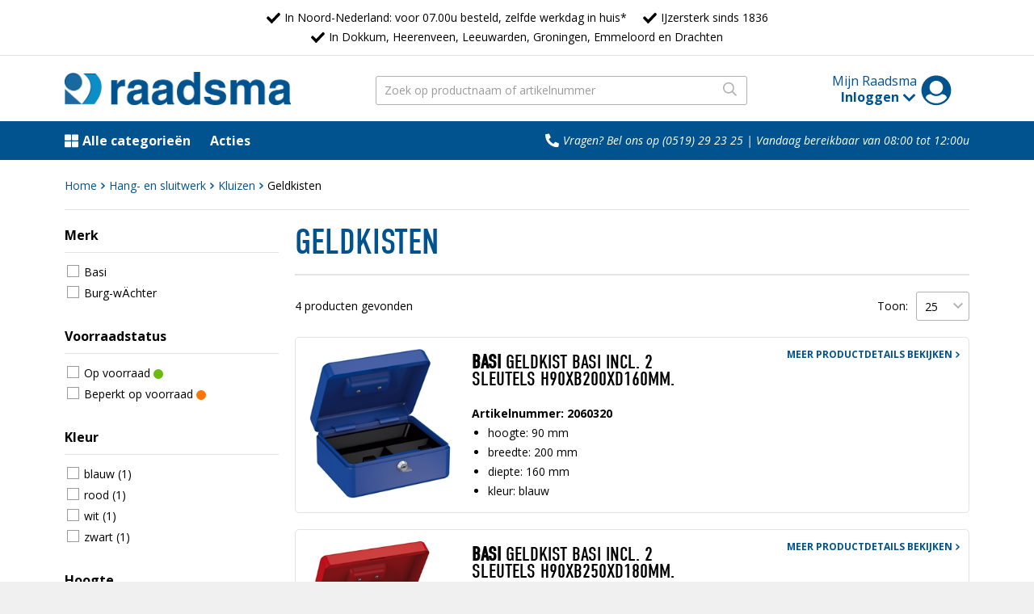

--- FILE ---
content_type: text/html
request_url: https://webshop.raadsma.nl/RAADSMA_WEB/NL/catarticles/690/geldkisten.awp
body_size: 16144
content:
<!doctype html>
<html><head>
<title>Raadsma - Geldkisten</title>
<meta http-equiv="content-type" content="text/html; charset=ISO-8859-1"/>
<meta name="viewport" content="width=device-width, initial-scale=1, user-scalable=no">
<meta name="format-detection" content="telephone=no">
<link rel="stylesheet" href="/RAADSMA_WEB/assets/stylesheets/style.css">
<link rel="stylesheet" href="/RAADSMA_WEB/assets/stylesheets/style-msg.css">
<link rel="stylesheet" href="/RAADSMA_WEB/assets/stylesheets/object-fit-ie.css">
<link rel="apple-touch-icon" sizes="180x180" href="/RAADSMA_WEB/assets/static/favicons/apple-touch-icon.png">
<link rel="icon" type="image/png" sizes="32x32" href="/RAADSMA_WEB/assets/static/favicons/favicon-32x32.png">
<link rel="icon" type="image/png" sizes="16x16" href="/RAADSMA_WEB/assets/static/favicons/favicon-16x16.png">
<link rel="manifest" href="/RAADSMA_WEB/assets/static/favicons/site.webmanifest">
<link rel="mask-icon" href="/RAADSMA_WEB/assets/static/favicons/safari-pinned-tab.svg" color="#19679e">
<link href=/RAADSMA_WEB/assets/static/app.js rel=preload as=script>
<link href=/RAADSMA_WEB/assets/static/chunk-vendors.js rel=preload as=script>
<meta name="apple-mobile-web-app-title" content="Raadsma">
<meta name="application-name" content="Raadsma">
<meta name="msapplication-TileColor" content="#ffffff">
<meta name="theme-color" content="#ffffff">
<script>
function loadJS(u){var r=document.getElementsByTagName('script')[0],s=document.createElement('script');s.src=u;r.parentNode.insertBefore(s,r);}
if(!window.HTMLPictureElement || !('sizes' in document.createElement('img'))){
loadJS('/RAADSMA_WEB/assets/static/ls.respimg.min.js');
}
</script>
</head><body class="body--webshop body--checkout">
<script>
WebFontConfig = {
google: {
families: ['Open+Sans:400,400i,700,700i']
},
typekit: {
id: 'gxz6pia'
}
};
(function(d) {
var wf = d.createElement('script'), s = d.scripts[0];
wf.src = '//ajax.googleapis.com/ajax/libs/webfont/1.6.26/webfont.js';
s.parentNode.insertBefore(wf, s);
})(document);
</script>

<div class="site "><!-- Google tag (gtag.js) -->
<script async src="https://www.googletagmanager.com/gtag/js?id=G-6QG0YLTETM"></script>
<script>
window.dataLayer = window.dataLayer || [];
function gtag(){dataLayer.push(arguments);}
gtag('js', new Date());
gtag('config', 'G-6QG0YLTETM');
</script><header class="header js-header">
<div class="band band--topbar border--bottom">
<div class="band__content">
<ul class="list list--inline no-margin">
<li class="text--no-wrap">
<span class="icon fill--black icon--size-2 icon--check">
<svg xmlns="http://www.w3.org/2000/svg" viewBox="0 0 512 512"><path d="M173.898 439.404l-166.4-166.4c-9.997-9.997-9.997-26.206 0-36.204l36.203-36.204c9.997-9.998 26.207-9.998 36.204 0L192 312.69 432.095 72.596c9.997-9.997 26.207-9.997 36.204 0l36.203 36.204c9.997 9.997 9.997 26.206 0 36.204l-294.4 294.401c-9.998 9.997-26.207 9.997-36.204-.001z"></path></svg>
</span>
<a target="_blank" class="text--no-underline color--black" title="Bezorgen en afhalen" href="https://www.raadsma.nl/klantenservice/bezorgen-en-afhalen">In Noord-Nederland: voor 07.00u besteld, zelfde werkdag in huis*</a>
</li>
<li class="text--no-wrap">
<span class="icon fill--black icon--size-2 icon--check">
<svg xmlns="http://www.w3.org/2000/svg" viewBox="0 0 512 512"><path d="M173.898 439.404l-166.4-166.4c-9.997-9.997-9.997-26.206 0-36.204l36.203-36.204c9.997-9.998 26.207-9.998 36.204 0L192 312.69 432.095 72.596c9.997-9.997 26.207-9.997 36.204 0l36.203 36.204c9.997 9.997 9.997 26.206 0 36.204l-294.4 294.401c-9.998 9.997-26.207 9.997-36.204-.001z"></path></svg>
</span>
IJzersterk sinds 1836
</li>
<li class="text--no-wrap">
<span class="icon fill--black icon--size-2 icon--check">
<svg xmlns="http://www.w3.org/2000/svg" viewBox="0 0 512 512"><path d="M173.898 439.404l-166.4-166.4c-9.997-9.997-9.997-26.206 0-36.204l36.203-36.204c9.997-9.998 26.207-9.998 36.204 0L192 312.69 432.095 72.596c9.997-9.997 26.207-9.997 36.204 0l36.203 36.204c9.997 9.997 9.997 26.206 0 36.204l-294.4 294.401c-9.998 9.997-26.207 9.997-36.204-.001z"></path></svg>
</span>
In Dokkum, Heerenveen, Leeuwarden, Groningen, Emmeloord en Drachten
</li>
</ul>
</div>
</div>
<div class="band band--header ">
<div class="band__content">
<div class="row row--nowrap flex--align-bottom row--spacing no-margin">
<div class="column flex--stretch column--logo">
<a href="/RAADSMA_WEB/NL/"><img src="/RAADSMA_WEB/assets/images/logo.png" alt="" title="Raadsma" class="logo"></a>
</div>
<div class="column flex--stretch">
<div class="search-wrapper">
<div id="raadsma-search"></div>
</div>

</div>


<div class="column flex--no-stretch align--right column--account">
<div class="account-link line-height--s text text--size-3 no-margin">
<a href="#" class="link link--account text--no-underline js-account-link">
<span class="account-link__text">Mijn Raadsma<br>
<strong class="account-link__name text--overflow">Inloggen</strong>
</span>

<span class="icon icon--blue icon--size-5 icon--user-circle">
<svg xmlns="http://www.w3.org/2000/svg" viewBox="0 0 512 512"><path d="M8 256C8 119.033 119.033 8 256 8s248 111.033 248 248-111.033 248-248 248S8 392.967 8 256zm72.455 125.868C119.657 436.446 183.673 472 256 472s136.343-35.554 175.545-90.132c-3.141-26.99-22.667-49.648-49.538-56.366l-32.374-8.093C323.565 339.79 290.722 352 256 352s-67.565-12.21-93.634-34.591l-32.374 8.093c-26.87 6.718-46.396 29.376-49.537 56.366zM144 208c0 61.856 50.144 112 112 112s112-50.144 112-112S317.856 96 256 96s-112 50.144-112 112z"></path></svg>
</span>

<span class="icon icon--blue icon--size-2 icon--chevron-down">
<svg xmlns="http://www.w3.org/2000/svg" viewBox="0 0 448 512"><path d="M207.029 381.476L12.686 187.132c-9.373-9.373-9.373-24.569 0-33.941l22.667-22.667c9.357-9.357 24.522-9.375 33.901-.04L224 284.505l154.745-154.021c9.379-9.335 24.544-9.317 33.901.04l22.667 22.667c9.373 9.373 9.373 24.569 0 33.941L240.971 381.476c-9.373 9.372-24.569 9.372-33.942 0z"></path></svg>
</span>
</a>

<div class="account-wrapper account-wrapper--form js-account">
<div class="account account--form">
<form action="/RAADSMA_WEB/NL/login.awp" method="POST" class="text--size-1 align--left">
<div class="control">
<div class="control__label"><strong>Gebruikersnaam:</strong></div>
<div class="control__field"><input name="username" type="text" required></div>
</div>
<div class="control">
<div class="control__label"><strong>Wachtwoord:</strong></div>
<div class="control__field"><input name="password" type="password"></div>
</div>

<button class="button text--uppercase">Inloggen</button><br>
<p><a href="/RAADSMA_WEB/NL/passwordforgotten.awp" class="link text--size-1">Gebruikersnaam en/of wachtwoord vergeten?</a></p>
<p><a target="_blank" href="https://www.raadsma.nl/klantenservice/aanvraag-inlogcode-webshopapp" class="link text--size-1" target="_blank">Inlogcode aanvragen</a></p>
</form>
</div>
</div>
</div>
</div>
<div class="column flex--no-stretch align--right">
<a href="/RAADSMA_WEB/NL/checkout.awp" class="link link--checkout">

</a>
</div>
</div>
</div>
<div class="account-overlay js-close-account"></div>
</div>

<div class="band band--nav bgcolor--blue">
<div class="band__content">
<div class="row row--nowrap no-margin flex--align-middle">
<div class="column">
<a href="#" class="js-togglemenu text--white link link--white text--size-3 text--no-underline">
<span class="icon fill--white icon--size-3 icon--categories">
<svg xmlns="http://www.w3.org/2000/svg" viewBox="0 0 512 512"><path d="M296 32h192c13.255 0 24 10.745 24 24v160c0 13.255-10.745 24-24 24H296c-13.255 0-24-10.745-24-24V56c0-13.255 10.745-24 24-24zm-80 0H24C10.745 32 0 42.745 0 56v160c0 13.255 10.745 24 24 24h192c13.255 0 24-10.745 24-24V56c0-13.255-10.745-24-24-24zM0 296v160c0 13.255 10.745 24 24 24h192c13.255 0 24-10.745 24-24V296c0-13.255-10.745-24-24-24H24c-13.255 0-24 10.745-24 24zm296 184h192c13.255 0 24-10.745 24-24V296c0-13.255-10.745-24-24-24H296c-13.255 0-24 10.745-24 24v160c0 13.255 10.745 24 24 24z"></path></svg>
</span>
<strong>Alle categorie&euml;n</strong>
</a>
<a href="/RAADSMA_WEB/NL/actions.awp" class="text--white link link--white text--size-3 text--no-underline margin--left"><strong>Acties</strong></a>
</div>
<div class="column align--right">
<div class="contactblock">
<span class="icon icon--size-3 icon--phone">
<svg xmlns="http://www.w3.org/2000/svg" viewBox="0 0 512 512"><path d="M0,48c0,256.5,207.9,464,464,464c11.3,0,20.9-7.8,23.4-18.6l24-104c2.6-11.3-3.3-22.9-14-27.6l-112-48
c-9.8-4.2-21.2-1.4-28,6.9l-49.6,60.6c-78.3-36.7-141.2-100.5-177.2-177.2l60.6-49.6c8.3-6.7,11.1-18.2,6.9-28l-48-112
C145.5,3.9,133.9-2,122.6,0.6l-104,24C7.7,27.1,0,36.8,0,48z"></path>
</svg>
</span>
Vragen? Bel ons op (0519) 29 23 25 |
<a href="#" class="link text--no-underline js-contact"></a>
</div>
<script src="/RAADSMA_WEB//assets/static/dayjs.min.js"></script>
<script src="/RAADSMA_WEB//assets/static/phoneavailable.js"></script>
<a href="#" class="link link--search js-searchlink">
<span class="icon fill--white icon--spacing icon--size-4 icon--search">
<svg xmlns="http://www.w3.org/2000/svg" viewBox="0 0 512 512"><path d="M508.5 468.9L387.1 347.5c-2.3-2.3-5.3-3.5-8.5-3.5h-13.2c31.5-36.5 50.6-84 50.6-136C416 93.1 322.9 0 208 0S0 93.1 0 208s93.1 208 208 208c52 0 99.5-19.1 136-50.6v13.2c0 3.2 1.3 6.2 3.5 8.5l121.4 121.4c4.7 4.7 12.3 4.7 17 0l22.6-22.6c4.7-4.7 4.7-12.3 0-17zM208 368c-88.4 0-160-71.6-160-160S119.6 48 208 48s160 71.6 160 160-71.6 160-160 160z"></path></svg>
</span>
</a>
</div>
</div>
</div>
<div class="band__content band__content--full menu-wrapper">
<ul class="nav--shop">
<li class="nav--shop__item js-show-submenu"><a href="/RAADSMA_WEB/NL/catarticles.awp" class="nav--shop__link text--no-underline">
<span>Bouwproducten
<span class="icon fill--black icon--chevron-right">
<svg xmlns="http://www.w3.org/2000/svg" viewBox="0 0 320 512"><path d="M285.476 272.971L91.132 467.314c-9.373 9.373-24.569 9.373-33.941 0l-22.667-22.667c-9.357-9.357-9.375-24.522-.04-33.901L188.505 256 34.484 101.255c-9.335-9.379-9.317-24.544.04-33.901l22.667-22.667c9.373-9.373 24.569-9.373 33.941 0L285.475 239.03c9.373 9.372 9.373 24.568.001 33.941z"></path></svg>
</span>
</span>
</a><ul class="nav--shop--sub">
<li class="nav--shop--sub__header"><strong>Bouwproducten</strong></li><li><a href="/RAADSMA_WEB/NL/catarticles/35/afdekmaterialen.awp" class="nav--shop__link link text--no-underline"><span>Afdekmaterialen</span></a></li><li><a href="/RAADSMA_WEB/NL/catarticles/38/afdichtingsbanden.awp" class="nav--shop__link link text--no-underline"><span>Afdichtingsbanden</span></a></li><li><a href="/RAADSMA_WEB/NL/catarticles/41/beschermprofielen.awp" class="nav--shop__link link text--no-underline"><span>Beschermprofielen</span></a></li><li><a href="/RAADSMA_WEB/NL/catarticles/42/dakproducten.awp" class="nav--shop__link link text--no-underline"><span>Dakproducten</span></a></li><li><a href="/RAADSMA_WEB/NL/catarticles/34/folies.awp" class="nav--shop__link link text--no-underline"><span>Folies</span></a></li><li><a href="/RAADSMA_WEB/NL/catarticles/36/lood.awp" class="nav--shop__link link text--no-underline"><span>Lood</span></a></li><li><a href="/RAADSMA_WEB/NL/catarticles/37/luchtdicht-bouwen.awp" class="nav--shop__link link text--no-underline"><span>Luchtdicht bouwen</span></a></li><li><a href="/RAADSMA_WEB/NL/catarticles/40/muur-en-vloerventilatie.awp" class="nav--shop__link link text--no-underline"><span>Muur- en vloerventilatie</span></a></li><li><a href="/RAADSMA_WEB/NL/catarticles/45/putten.awp" class="nav--shop__link link text--no-underline"><span>Putten</span></a></li><li><a href="/RAADSMA_WEB/NL/catarticles/5407/scheurherstel.awp" class="nav--shop__link link text--no-underline"><span>Scheurherstel</span></a></li><li><a href="/RAADSMA_WEB/NL/catarticles/6254/spouwslabbes.awp" class="nav--shop__link link text--no-underline"><span>Spouwslabbes</span></a></li><li><a href="/RAADSMA_WEB/NL/catarticles/43/vlieringtrappen.awp" class="nav--shop__link link text--no-underline"><span>Vlieringtrappen</span></a></li><li><a href="/RAADSMA_WEB/NL/catarticles/44/vloerluiken.awp" class="nav--shop__link link text--no-underline"><span>Vloerluiken</span></a></li><li><a href="/RAADSMA_WEB/NL/catarticles/1852/wapening.awp" class="nav--shop__link link text--no-underline"><span>Wapening</span></a></li></ul><li Class="nav--shop__item"><a href="/RAADSMA_WEB/NL/catarticles.awp" class="nav--shop__link text--no-underline">
<span>Chemische producten
<span class="icon fill--black icon--chevron-right">
<svg xmlns="http://www.w3.org/2000/svg" viewBox="0 0 320 512"><path d="M285.476 272.971L91.132 467.314c-9.373 9.373-24.569 9.373-33.941 0l-22.667-22.667c-9.357-9.357-9.375-24.522-.04-33.901L188.505 256 34.484 101.255c-9.335-9.379-9.317-24.544.04-33.901l22.667-22.667c9.373-9.373 24.569-9.373 33.941 0L285.475 239.03c9.373 9.372 9.373 24.568.001 33.941z"></path></svg>
</span>
</span>
</a><ul class="nav--shop--sub">
<li class="nav--shop--sub__header"><strong>Chemische producten</strong></li><li><a href="/RAADSMA_WEB/NL/catarticles/1936/accuwater.awp" class="nav--shop__link link text--no-underline"><span>Accuwater</span></a></li><li><a href="/RAADSMA_WEB/NL/catarticles/1927/afdichtingsmiddelen.awp" class="nav--shop__link link text--no-underline"><span>Afdichtingsmiddelen</span></a></li><li><a href="/RAADSMA_WEB/NL/catarticles/1937/benzine.awp" class="nav--shop__link link text--no-underline"><span>Benzine</span></a></li><li><a href="/RAADSMA_WEB/NL/catarticles/1944/borgmiddelen.awp" class="nav--shop__link link text--no-underline"><span>Borgmiddelen</span></a></li><li><a href="/RAADSMA_WEB/NL/catarticles/1928/impregneermiddelen.awp" class="nav--shop__link link text--no-underline"><span>Impregneermiddelen</span></a></li><li><a href="/RAADSMA_WEB/NL/catarticles/46/kitten.awp" class="nav--shop__link link text--no-underline"><span>Kitten</span></a></li><li><a href="/RAADSMA_WEB/NL/catarticles/1938/koelvloeistof.awp" class="nav--shop__link link text--no-underline"><span>Koelvloeistof</span></a></li><li><a href="/RAADSMA_WEB/NL/catarticles/47/lijmen.awp" class="nav--shop__link link text--no-underline"><span>Lijmen</span></a></li><li><a href="/RAADSMA_WEB/NL/catarticles/1930/olie.awp" class="nav--shop__link link text--no-underline"><span>Olie</span></a></li><li><a href="/RAADSMA_WEB/NL/catarticles/1943/ongediertebestrijding.awp" class="nav--shop__link link text--no-underline"><span>Ongediertebestrijding</span></a></li><li><a href="/RAADSMA_WEB/NL/catarticles/1942/ontstoppingsmiddelen.awp" class="nav--shop__link link text--no-underline"><span>Ontstoppingsmiddelen</span></a></li><li><a href="/RAADSMA_WEB/NL/catarticles/48/purschuimen.awp" class="nav--shop__link link text--no-underline"><span>Purschuimen</span></a></li><li><a href="/RAADSMA_WEB/NL/catarticles/53/reinigingsmiddelen.awp" class="nav--shop__link link text--no-underline"><span>Reinigingsmiddelen</span></a></li><li><a href="/RAADSMA_WEB/NL/catarticles/1939/ruitenreiniger.awp" class="nav--shop__link link text--no-underline"><span>Ruitenreiniger</span></a></li><li><a href="/RAADSMA_WEB/NL/catarticles/1940/schimmelvreters.awp" class="nav--shop__link link text--no-underline"><span>Schimmelvreters</span></a></li><li><a href="/RAADSMA_WEB/NL/catarticles/52/sprays.awp" class="nav--shop__link link text--no-underline"><span>Sprays</span></a></li><li><a href="/RAADSMA_WEB/NL/catarticles/5408/verdunners.awp" class="nav--shop__link link text--no-underline"><span>Verdunners</span></a></li><li><a href="/RAADSMA_WEB/NL/catarticles/50/verf.awp" class="nav--shop__link link text--no-underline"><span>Verf</span></a></li><li><a href="/RAADSMA_WEB/NL/catarticles/1929/vetten.awp" class="nav--shop__link link text--no-underline"><span>Vetten</span></a></li><li><a href="/RAADSMA_WEB/NL/catarticles/1941/vochtvreters.awp" class="nav--shop__link link text--no-underline"><span>Vochtvreters</span></a></li><li><a href="/RAADSMA_WEB/NL/catarticles/49/vulmiddelen.awp" class="nav--shop__link link text--no-underline"><span>Vulmiddelen</span></a></li></ul><li Class="nav--shop__item"><a href="/RAADSMA_WEB/NL/catarticles.awp" class="nav--shop__link text--no-underline">
<span>Deurbeslag
<span class="icon fill--black icon--chevron-right">
<svg xmlns="http://www.w3.org/2000/svg" viewBox="0 0 320 512"><path d="M285.476 272.971L91.132 467.314c-9.373 9.373-24.569 9.373-33.941 0l-22.667-22.667c-9.357-9.357-9.375-24.522-.04-33.901L188.505 256 34.484 101.255c-9.335-9.379-9.317-24.544.04-33.901l22.667-22.667c9.373-9.373 24.569-9.373 33.941 0L285.475 239.03c9.373 9.372 9.373 24.568.001 33.941z"></path></svg>
</span>
</span>
</a><ul class="nav--shop--sub">
<li class="nav--shop--sub__header"><strong>Deurbeslag</strong></li><li><a href="/RAADSMA_WEB/NL/catarticles/60/briefplaten.awp" class="nav--shop__link link text--no-underline"><span>Briefplaten</span></a></li><li><a href="/RAADSMA_WEB/NL/subcategory/66/cilinders.awp" class="nav--shop__link link text--no-underline"><span>Cilinders</span></a></li><li><a href="/RAADSMA_WEB/NL/catarticles/5409/complete-sets.awp" class="nav--shop__link link text--no-underline"><span>Complete sets</span></a></li><li><a href="/RAADSMA_WEB/NL/catarticles/76/deurautomaten.awp" class="nav--shop__link link text--no-underline"><span>Deurautomaten</span></a></li><li><a href="/RAADSMA_WEB/NL/catarticles/61/deurbellen.awp" class="nav--shop__link link text--no-underline"><span>Deurbellen</span></a></li><li><a href="/RAADSMA_WEB/NL/catarticles/62/deurbuffers.awp" class="nav--shop__link link text--no-underline"><span>Deurbuffers</span></a></li><li><a href="/RAADSMA_WEB/NL/subcategory/75/deurdrangers.awp" class="nav--shop__link link text--no-underline"><span>Deurdrangers</span></a></li><li><a href="/RAADSMA_WEB/NL/catarticles/65/deurkettingen.awp" class="nav--shop__link link text--no-underline"><span>Deurkettingen</span></a></li><li><a href="/RAADSMA_WEB/NL/subcategory/55/deurkrukken.awp" class="nav--shop__link link text--no-underline"><span>Deurkrukken</span></a></li><li><a href="/RAADSMA_WEB/NL/catarticles/72/deurnaalden.awp" class="nav--shop__link link text--no-underline"><span>Deurnaalden</span></a></li><li><a href="/RAADSMA_WEB/NL/catarticles/63/deurvastzetters.awp" class="nav--shop__link link text--no-underline"><span>Deurvastzetters</span></a></li><li><a href="/RAADSMA_WEB/NL/catarticles/58/grepen.awp" class="nav--shop__link link text--no-underline"><span>Grepen</span></a></li><li><a href="/RAADSMA_WEB/NL/catarticles/64/kantschuiven.awp" class="nav--shop__link link text--no-underline"><span>Kantschuiven</span></a></li><li><a href="/RAADSMA_WEB/NL/catarticles/59/knoppen.awp" class="nav--shop__link link text--no-underline"><span>Knoppen</span></a></li><li><a href="/RAADSMA_WEB/NL/catarticles/77/panieksluitingen.awp" class="nav--shop__link link text--no-underline"><span>Panieksluitingen</span></a></li><li><a href="/RAADSMA_WEB/NL/catarticles/74/paumelles.awp" class="nav--shop__link link text--no-underline"><span>Paumelles</span></a></li><li><a href="/RAADSMA_WEB/NL/subcategory/57/rozetten.awp" class="nav--shop__link link text--no-underline"><span>Rozetten</span></a></li><li><a href="/RAADSMA_WEB/NL/subcategory/73/scharnieren.awp" class="nav--shop__link link text--no-underline"><span>Scharnieren</span></a></li><li><a href="/RAADSMA_WEB/NL/subcategory/56/schilden.awp" class="nav--shop__link link text--no-underline"><span>Schilden</span></a></li><li><a href="/RAADSMA_WEB/NL/subcategory/78/schuifdeurbeslag.awp" class="nav--shop__link link text--no-underline"><span>Schuifdeurbeslag</span></a></li><li><a href="/RAADSMA_WEB/NL/catarticles/67/sleutelaccessoires.awp" class="nav--shop__link link text--no-underline"><span>Sleutelaccessoires</span></a></li><li><a href="/RAADSMA_WEB/NL/subcategory/68/sloten.awp" class="nav--shop__link link text--no-underline"><span>Sloten</span></a></li><li><a href="/RAADSMA_WEB/NL/catarticles/70/sluitkommen.awp" class="nav--shop__link link text--no-underline"><span>Sluitkommen</span></a></li><li><a href="/RAADSMA_WEB/NL/catarticles/71/sluitlijsten.awp" class="nav--shop__link link text--no-underline"><span>Sluitlijsten</span></a></li><li><a href="/RAADSMA_WEB/NL/catarticles/69/sluitplaten.awp" class="nav--shop__link link text--no-underline"><span>Sluitplaten</span></a></li></ul><li Class="nav--shop__item"><a href="/RAADSMA_WEB/NL/catarticles.awp" class="nav--shop__link text--no-underline">
<span>Elektra, verlichting en sanitair
<span class="icon fill--black icon--chevron-right">
<svg xmlns="http://www.w3.org/2000/svg" viewBox="0 0 320 512"><path d="M285.476 272.971L91.132 467.314c-9.373 9.373-24.569 9.373-33.941 0l-22.667-22.667c-9.357-9.357-9.375-24.522-.04-33.901L188.505 256 34.484 101.255c-9.335-9.379-9.317-24.544.04-33.901l22.667-22.667c9.373-9.373 24.569-9.373 33.941 0L285.475 239.03c9.373 9.372 9.373 24.568.001 33.941z"></path></svg>
</span>
</span>
</a><ul class="nav--shop--sub">
<li class="nav--shop--sub__header"><strong>Elektra, verlichting en sanitair</strong></li><li><a href="/RAADSMA_WEB/NL/catarticles/6395/afvoerbuizen-pvc.awp" class="nav--shop__link link text--no-underline"><span>Afvoerbuizen PVC</span></a></li><li><a href="/RAADSMA_WEB/NL/catarticles/1866/batterijen-en-opladers.awp" class="nav--shop__link link text--no-underline"><span>Batterijen en opladers</span></a></li><li><a href="/RAADSMA_WEB/NL/catarticles/6107/bewegingsmelder.awp" class="nav--shop__link link text--no-underline"><span>Bewegingsmelder</span></a></li><li><a href="/RAADSMA_WEB/NL/catarticles/145/buigveren.awp" class="nav--shop__link link text--no-underline"><span>Buigveren</span></a></li><li><a href="/RAADSMA_WEB/NL/catarticles/132/contactdozen.awp" class="nav--shop__link link text--no-underline"><span>Contactdozen</span></a></li><li><a href="/RAADSMA_WEB/NL/catarticles/148/elektrische-deurbellen.awp" class="nav--shop__link link text--no-underline"><span>Elektrische deurbellen</span></a></li><li><a href="/RAADSMA_WEB/NL/catarticles/134/inbouwdozen.awp" class="nav--shop__link link text--no-underline"><span>Inbouwdozen</span></a></li><li><a href="/RAADSMA_WEB/NL/catarticles/135/installatiebuizen.awp" class="nav--shop__link link text--no-underline"><span>Installatiebuizen</span></a></li><li><a href="/RAADSMA_WEB/NL/catarticles/137/installatiedraad.awp" class="nav--shop__link link text--no-underline"><span>Installatiedraad</span></a></li><li><a href="/RAADSMA_WEB/NL/catarticles/143/kabelclips.awp" class="nav--shop__link link text--no-underline"><span>Kabelclips</span></a></li><li><a href="/RAADSMA_WEB/NL/catarticles/142/kabelgoten.awp" class="nav--shop__link link text--no-underline"><span>Kabelgoten</span></a></li><li><a href="/RAADSMA_WEB/NL/catarticles/130/kabelhaspels.awp" class="nav--shop__link link text--no-underline"><span>Kabelhaspels</span></a></li><li><a href="/RAADSMA_WEB/NL/catarticles/139/kabels.awp" class="nav--shop__link link text--no-underline"><span>Kabels</span></a></li><li><a href="/RAADSMA_WEB/NL/catarticles/6005/kabelschoenen.awp" class="nav--shop__link link text--no-underline"><span>Kabelschoenen</span></a></li><li><a href="/RAADSMA_WEB/NL/catarticles/141/kroonstrippen.awp" class="nav--shop__link link text--no-underline"><span>Kroonstrippen</span></a></li><li><a href="/RAADSMA_WEB/NL/catarticles/138/lasklemmen.awp" class="nav--shop__link link text--no-underline"><span>Lasklemmen</span></a></li><li><a href="/RAADSMA_WEB/NL/catarticles/150/sanitairproducten.awp" class="nav--shop__link link text--no-underline"><span>Sanitairproducten</span></a></li><li><a href="/RAADSMA_WEB/NL/catarticles/133/schakelmaterialen.awp" class="nav--shop__link link text--no-underline"><span>Schakelmaterialen</span></a></li><li><a href="/RAADSMA_WEB/NL/catarticles/144/spanningzoekers.awp" class="nav--shop__link link text--no-underline"><span>Spanningzoekers</span></a></li><li><a href="/RAADSMA_WEB/NL/catarticles/1870/stekkerdozen.awp" class="nav--shop__link link text--no-underline"><span>Stekkerdozen</span></a></li><li><a href="/RAADSMA_WEB/NL/catarticles/140/stekkers.awp" class="nav--shop__link link text--no-underline"><span>Stekkers</span></a></li><li><a href="/RAADSMA_WEB/NL/catarticles/7480/thermostaten.awp" class="nav--shop__link link text--no-underline"><span>Thermostaten</span></a></li><li><a href="/RAADSMA_WEB/NL/catarticles/149/tijdschakelklokken.awp" class="nav--shop__link link text--no-underline"><span>Tijdschakelklokken</span></a></li><li><a href="/RAADSMA_WEB/NL/catarticles/146/trekveren.awp" class="nav--shop__link link text--no-underline"><span>Trekveren</span></a></li><li><a href="/RAADSMA_WEB/NL/catarticles/1871/verdeelkasten.awp" class="nav--shop__link link text--no-underline"><span>Verdeelkasten</span></a></li><li><a href="/RAADSMA_WEB/NL/catarticles/131/verlengkabels.awp" class="nav--shop__link link text--no-underline"><span>Verlengkabels</span></a></li><li><a href="/RAADSMA_WEB/NL/subcategory/129/verlichting.awp" class="nav--shop__link link text--no-underline"><span>Verlichting</span></a></li><li><a href="/RAADSMA_WEB/NL/catarticles/136/zadels.awp" class="nav--shop__link link text--no-underline"><span>Zadels</span></a></li><li><a href="/RAADSMA_WEB/NL/catarticles/1906/zekeringen.awp" class="nav--shop__link link text--no-underline"><span>Zekeringen</span></a></li></ul><li Class="nav--shop__item"><a href="/RAADSMA_WEB/NL/catarticles.awp" class="nav--shop__link text--no-underline">
<span>Gereedschappen
<span class="icon fill--black icon--chevron-right">
<svg xmlns="http://www.w3.org/2000/svg" viewBox="0 0 320 512"><path d="M285.476 272.971L91.132 467.314c-9.373 9.373-24.569 9.373-33.941 0l-22.667-22.667c-9.357-9.357-9.375-24.522-.04-33.901L188.505 256 34.484 101.255c-9.335-9.379-9.317-24.544.04-33.901l22.667-22.667c9.373-9.373 24.569-9.373 33.941 0L285.475 239.03c9.373 9.372 9.373 24.568.001 33.941z"></path></svg>
</span>
</span>
</a><ul class="nav--shop--sub">
<li class="nav--shop--sub__header"><strong>Gereedschappen</strong></li><li><a href="/RAADSMA_WEB/NL/subcategory/111/boren,-tappen-en-frezen.awp" class="nav--shop__link link text--no-underline"><span>Boren, tappen en frezen</span></a></li><li><a href="/RAADSMA_WEB/NL/catarticles/5966/gereedschapsets.awp" class="nav--shop__link link text--no-underline"><span>Gereedschapsets</span></a></li><li><a href="/RAADSMA_WEB/NL/catarticles/123/klimmateriaal.awp" class="nav--shop__link link text--no-underline"><span>Klimmateriaal</span></a></li><li><a href="/RAADSMA_WEB/NL/catarticles/115/lassen,-solderen-en-loodgietersgereedschappen.awp" class="nav--shop__link link text--no-underline"><span>Lassen, solderen en loodgietersgereedschappen</span></a></li><li><a href="/RAADSMA_WEB/NL/catarticles/128/luchtgereedschap.awp" class="nav--shop__link link text--no-underline"><span>Luchtgereedschap</span></a></li><li><a href="/RAADSMA_WEB/NL/subcategory/120/meet-en-aftekengereedschappen.awp" class="nav--shop__link link text--no-underline"><span>Meet- en aftekengereedschappen</span></a></li><li><a href="/RAADSMA_WEB/NL/subcategory/121/metsel-en-stukadoorsgereedschappen.awp" class="nav--shop__link link text--no-underline"><span>Metsel- en stukadoorsgereedschappen</span></a></li><li><a href="/RAADSMA_WEB/NL/catarticles/126/onderhoud-en-smeermiddelen.awp" class="nav--shop__link link text--no-underline"><span>Onderhoud- en smeermiddelen</span></a></li><li><a href="/RAADSMA_WEB/NL/subcategory/122/opbergen-en-vervoeren.awp" class="nav--shop__link link text--no-underline"><span>Opbergen en vervoeren</span></a></li><li><a href="/RAADSMA_WEB/NL/subcategory/125/schildersgereedschappen.awp" class="nav--shop__link link text--no-underline"><span>Schildersgereedschappen</span></a></li><li><a href="/RAADSMA_WEB/NL/subcategory/124/schoonmaak-en-keetartikelen.awp" class="nav--shop__link link text--no-underline"><span>Schoonmaak- en keetartikelen</span></a></li><li><a href="/RAADSMA_WEB/NL/subcategory/116/schroevendraaiers-en-bitsen.awp" class="nav--shop__link link text--no-underline"><span>Schroevendraaiers en bitsen</span></a></li><li><a href="/RAADSMA_WEB/NL/subcategory/118/slag-en-snijgereedschappen.awp" class="nav--shop__link link text--no-underline"><span>Slag en snijgereedschappen</span></a></li><li><a href="/RAADSMA_WEB/NL/subcategory/117/sleutelgereedschappen.awp" class="nav--shop__link link text--no-underline"><span>Sleutelgereedschappen</span></a></li><li><a href="/RAADSMA_WEB/NL/subcategory/113/slijp-,-diamant-en-schuurproducten.awp" class="nav--shop__link link text--no-underline"><span>Slijp-, diamant- en schuurproducten</span></a></li><li><a href="/RAADSMA_WEB/NL/subcategory/119/tangen-en-spangereedschappen.awp" class="nav--shop__link link text--no-underline"><span>Tangen en spangereedschappen</span></a></li><li><a href="/RAADSMA_WEB/NL/catarticles/127/tape.awp" class="nav--shop__link link text--no-underline"><span>Tape</span></a></li><li><a href="/RAADSMA_WEB/NL/catarticles/114/vijlen,-schaven-en-raspen.awp" class="nav--shop__link link text--no-underline"><span>Vijlen, schaven en raspen</span></a></li><li><a href="/RAADSMA_WEB/NL/subcategory/112/zagen.awp" class="nav--shop__link link text--no-underline"><span>Zagen</span></a></li></ul><li Class="nav--shop__item"><a href="/RAADSMA_WEB/NL/catarticles.awp" class="nav--shop__link text--no-underline">
<span>Hang- en sluitwerk
<span class="icon fill--black icon--chevron-right">
<svg xmlns="http://www.w3.org/2000/svg" viewBox="0 0 320 512"><path d="M285.476 272.971L91.132 467.314c-9.373 9.373-24.569 9.373-33.941 0l-22.667-22.667c-9.357-9.357-9.375-24.522-.04-33.901L188.505 256 34.484 101.255c-9.335-9.379-9.317-24.544.04-33.901l22.667-22.667c9.373-9.373 24.569-9.373 33.941 0L285.475 239.03c9.373 9.372 9.373 24.568.001 33.941z"></path></svg>
</span>
</span>
</a><ul class="nav--shop--sub">
<li class="nav--shop--sub__header"><strong>Hang- en sluitwerk</strong></li><li><a href="/RAADSMA_WEB/NL/subcategory/96/beveiligingsproducten.awp" class="nav--shop__link link text--no-underline"><span>Beveiligingsproducten</span></a></li><li><a href="/RAADSMA_WEB/NL/subcategory/109/draaivalbeslag.awp" class="nav--shop__link link text--no-underline"><span>Draaivalbeslag</span></a></li><li><a href="/RAADSMA_WEB/NL/catarticles/81/espagnoletten.awp" class="nav--shop__link link text--no-underline"><span>Espagnoletten</span></a></li><li><a href="/RAADSMA_WEB/NL/catarticles/94/garderobe-en-ophanghaken.awp" class="nav--shop__link link text--no-underline"><span>Garderobe en ophanghaken</span></a></li><li><a href="/RAADSMA_WEB/NL/catarticles/90/grendels.awp" class="nav--shop__link link text--no-underline"><span>Grendels</span></a></li><li><a href="/RAADSMA_WEB/NL/catarticles/95/hangsloten.awp" class="nav--shop__link link text--no-underline"><span>Hangsloten</span></a></li><li><a href="/RAADSMA_WEB/NL/subcategory/110/hefschuifbeslag.awp" class="nav--shop__link link text--no-underline"><span>Hefschuifbeslag</span></a></li><li><a href="/RAADSMA_WEB/NL/catarticles/99/huisnummers.awp" class="nav--shop__link link text--no-underline"><span>Huisnummers</span></a></li><li><a href="/RAADSMA_WEB/NL/catarticles/92/katrollen-en-markiezen.awp" class="nav--shop__link link text--no-underline"><span>Katrollen en markiezen</span></a></li><li><a href="/RAADSMA_WEB/NL/catarticles/88/kistbeslag.awp" class="nav--shop__link link text--no-underline"><span>Kistbeslag</span></a></li><li><a href="/RAADSMA_WEB/NL/catarticles/97/kluizen.awp" class="nav--shop__link link text--no-underline"><span>Kluizen</span></a></li><li><a href="/RAADSMA_WEB/NL/catarticles/83/kunststof-dorpels-(dts).awp" class="nav--shop__link link text--no-underline"><span>Kunststof dorpels (DTS)</span></a></li><li><a href="/RAADSMA_WEB/NL/catarticles/87/ladegeleiders.awp" class="nav--shop__link link text--no-underline"><span>Ladegeleiders</span></a></li><li><a href="/RAADSMA_WEB/NL/catarticles/86/leuninghouders.awp" class="nav--shop__link link text--no-underline"><span>Leuninghouders</span></a></li><li><a href="/RAADSMA_WEB/NL/catarticles/93/luikbeslag.awp" class="nav--shop__link link text--no-underline"><span>Luikbeslag</span></a></li><li><a href="/RAADSMA_WEB/NL/catarticles/91/meubeldoppen.awp" class="nav--shop__link link text--no-underline"><span>Meubeldoppen</span></a></li><li><a href="/RAADSMA_WEB/NL/catarticles/85/plankdragers.awp" class="nav--shop__link link text--no-underline"><span>Plankdragers</span></a></li><li><a href="/RAADSMA_WEB/NL/catarticles/98/postkasten.awp" class="nav--shop__link link text--no-underline"><span>Postkasten</span></a></li><li><a href="/RAADSMA_WEB/NL/subcategory/82/profielen.awp" class="nav--shop__link link text--no-underline"><span>Profielen</span></a></li><li><a href="/RAADSMA_WEB/NL/catarticles/79/raamsluitingen.awp" class="nav--shop__link link text--no-underline"><span>Raamsluitingen</span></a></li><li><a href="/RAADSMA_WEB/NL/catarticles/80/raamuitzetters.awp" class="nav--shop__link link text--no-underline"><span>Raamuitzetters</span></a></li><li><a href="/RAADSMA_WEB/NL/catarticles/101/sanitairaccessoires.awp" class="nav--shop__link link text--no-underline"><span>Sanitairaccessoires</span></a></li><li><a href="/RAADSMA_WEB/NL/catarticles/89/snapsloten.awp" class="nav--shop__link link text--no-underline"><span>Snapsloten</span></a></li><li><a href="/RAADSMA_WEB/NL/catarticles/103/stormkettingen.awp" class="nav--shop__link link text--no-underline"><span>Stormkettingen</span></a></li><li><a href="/RAADSMA_WEB/NL/catarticles/102/symboolplaten.awp" class="nav--shop__link link text--no-underline"><span>Symboolplaten</span></a></li><li><a href="/RAADSMA_WEB/NL/catarticles/6275/tekstborden.awp" class="nav--shop__link link text--no-underline"><span>Tekstborden</span></a></li><li><a href="/RAADSMA_WEB/NL/subcategory/104/tuinbeslag.awp" class="nav--shop__link link text--no-underline"><span>Tuinbeslag</span></a></li><li><a href="/RAADSMA_WEB/NL/catarticles/106/ventilatieroosters.awp" class="nav--shop__link link text--no-underline"><span>Ventilatieroosters</span></a></li><li><a href="/RAADSMA_WEB/NL/catarticles/107/vlaggen.awp" class="nav--shop__link link text--no-underline"><span>Vlaggen</span></a></li><li><a href="/RAADSMA_WEB/NL/catarticles/5410/wandrails.awp" class="nav--shop__link link text--no-underline"><span>Wandrails</span></a></li><li><a href="/RAADSMA_WEB/NL/catarticles/4222/wielen.awp" class="nav--shop__link link text--no-underline"><span>Wielen</span></a></li><li><a href="/RAADSMA_WEB/NL/catarticles/105/windhaken.awp" class="nav--shop__link link text--no-underline"><span>Windhaken</span></a></li><li><a href="/RAADSMA_WEB/NL/catarticles/100/zorgproducten.awp" class="nav--shop__link link text--no-underline"><span>Zorgproducten</span></a></li></ul><li Class="nav--shop__item"><a href="/RAADSMA_WEB/NL/catarticles.awp" class="nav--shop__link text--no-underline">
<span>IJzerwaren en bevestigingen
<span class="icon fill--black icon--chevron-right">
<svg xmlns="http://www.w3.org/2000/svg" viewBox="0 0 320 512"><path d="M285.476 272.971L91.132 467.314c-9.373 9.373-24.569 9.373-33.941 0l-22.667-22.667c-9.357-9.357-9.375-24.522-.04-33.901L188.505 256 34.484 101.255c-9.335-9.379-9.317-24.544.04-33.901l22.667-22.667c9.373-9.373 24.569-9.373 33.941 0L285.475 239.03c9.373 9.372 9.373 24.568.001 33.941z"></path></svg>
</span>
</span>
</a><ul class="nav--shop--sub">
<li class="nav--shop--sub__header"><strong>IJzerwaren en bevestigingen</strong></li><li><a href="/RAADSMA_WEB/NL/subcategory/15/ankers.awp" class="nav--shop__link link text--no-underline"><span>Ankers</span></a></li><li><a href="/RAADSMA_WEB/NL/catarticles/1826/assortimenten.awp" class="nav--shop__link link text--no-underline"><span>Assortimenten</span></a></li><li><a href="/RAADSMA_WEB/NL/subcategory/22/bouten.awp" class="nav--shop__link link text--no-underline"><span>Bouten</span></a></li><li><a href="/RAADSMA_WEB/NL/subcategory/30/bouwverankering.awp" class="nav--shop__link link text--no-underline"><span>Bouwverankering</span></a></li><li><a href="/RAADSMA_WEB/NL/catarticles/28/draad.awp" class="nav--shop__link link text--no-underline"><span>Draad</span></a></li><li><a href="/RAADSMA_WEB/NL/catarticles/23/draadeinden.awp" class="nav--shop__link link text--no-underline"><span>Draadeinden</span></a></li><li><a href="/RAADSMA_WEB/NL/catarticles/29/gaas.awp" class="nav--shop__link link text--no-underline"><span>Gaas</span></a></li><li><a href="/RAADSMA_WEB/NL/subcategory/1828/houtverbindingen.awp" class="nav--shop__link link text--no-underline"><span>Houtverbindingen</span></a></li><li><a href="/RAADSMA_WEB/NL/catarticles/16/kabelbinders.awp" class="nav--shop__link link text--no-underline"><span>Kabelbinders</span></a></li><li><a href="/RAADSMA_WEB/NL/catarticles/5406/kettingen.awp" class="nav--shop__link link text--no-underline"><span>Kettingen</span></a></li><li><a href="/RAADSMA_WEB/NL/subcategory/26/klein-ijzerwaren.awp" class="nav--shop__link link text--no-underline"><span>Klein ijzerwaren</span></a></li><li><a href="/RAADSMA_WEB/NL/catarticles/33/laselektroden.awp" class="nav--shop__link link text--no-underline"><span>Laselektroden</span></a></li><li><a href="/RAADSMA_WEB/NL/catarticles/24/moeren.awp" class="nav--shop__link link text--no-underline"><span>Moeren</span></a></li><li><a href="/RAADSMA_WEB/NL/subcategory/17/nagels.awp" class="nav--shop__link link text--no-underline"><span>Nagels</span></a></li><li><a href="/RAADSMA_WEB/NL/catarticles/20/nieten.awp" class="nav--shop__link link text--no-underline"><span>Nieten</span></a></li><li><a href="/RAADSMA_WEB/NL/subcategory/21/pluggen.awp" class="nav--shop__link link text--no-underline"><span>Pluggen</span></a></li><li><a href="/RAADSMA_WEB/NL/catarticles/18/schiethamernagels.awp" class="nav--shop__link link text--no-underline"><span>Schiethamernagels</span></a></li><li><a href="/RAADSMA_WEB/NL/subcategory/14/schroeven-overig.awp" class="nav--shop__link link text--no-underline"><span>Schroeven overig</span></a></li><li><a href="/RAADSMA_WEB/NL/catarticles/25/sluitringen.awp" class="nav--shop__link link text--no-underline"><span>Sluitringen</span></a></li><li><a href="/RAADSMA_WEB/NL/subcategory/6/spaanplaatschroeven.awp" class="nav--shop__link link text--no-underline"><span>Spaanplaatschroeven</span></a></li><li><a href="/RAADSMA_WEB/NL/catarticles/31/spouwankers.awp" class="nav--shop__link link text--no-underline"><span>Spouwankers</span></a></li><li><a href="/RAADSMA_WEB/NL/catarticles/32/stelplaten.awp" class="nav--shop__link link text--no-underline"><span>Stelplaten</span></a></li><li><a href="/RAADSMA_WEB/NL/subcategory/19/tackernagels.awp" class="nav--shop__link link text--no-underline"><span>Tackernagels</span></a></li></ul><li Class="nav--shop__item"><a href="/RAADSMA_WEB/NL/catarticles.awp" class="nav--shop__link text--no-underline">
<span>Land- en tuinbouw
<span class="icon fill--black icon--chevron-right">
<svg xmlns="http://www.w3.org/2000/svg" viewBox="0 0 320 512"><path d="M285.476 272.971L91.132 467.314c-9.373 9.373-24.569 9.373-33.941 0l-22.667-22.667c-9.357-9.357-9.375-24.522-.04-33.901L188.505 256 34.484 101.255c-9.335-9.379-9.317-24.544.04-33.901l22.667-22.667c9.373-9.373 24.569-9.373 33.941 0L285.475 239.03c9.373 9.372 9.373 24.568.001 33.941z"></path></svg>
</span>
</span>
</a><ul class="nav--shop--sub">
<li class="nav--shop--sub__header"><strong>Land- en tuinbouw</strong></li><li><a href="/RAADSMA_WEB/NL/catarticles/8540/afvalgrijpers.awp" class="nav--shop__link link text--no-underline"><span>Afvalgrijpers</span></a></li><li><a href="/RAADSMA_WEB/NL/catarticles/153/bijlen.awp" class="nav--shop__link link text--no-underline"><span>Bijlen</span></a></li><li><a href="/RAADSMA_WEB/NL/catarticles/4846/droogmolens.awp" class="nav--shop__link link text--no-underline"><span>Droogmolens</span></a></li><li><a href="/RAADSMA_WEB/NL/catarticles/154/grepen-en-vorken.awp" class="nav--shop__link link text--no-underline"><span>Grepen en vorken</span></a></li><li><a href="/RAADSMA_WEB/NL/catarticles/160/grondboren.awp" class="nav--shop__link link text--no-underline"><span>Grondboren</span></a></li><li><a href="/RAADSMA_WEB/NL/catarticles/1901/harken.awp" class="nav--shop__link link text--no-underline"><span>Harken</span></a></li><li><a href="/RAADSMA_WEB/NL/catarticles/1962/landbouwhamers.awp" class="nav--shop__link link text--no-underline"><span>Landbouwhamers</span></a></li><li><a href="/RAADSMA_WEB/NL/catarticles/5922/mollenklemmen.awp" class="nav--shop__link link text--no-underline"><span>Mollenklemmen</span></a></li><li><a href="/RAADSMA_WEB/NL/catarticles/4848/onkruidverwijderaars.awp" class="nav--shop__link link text--no-underline"><span>Onkruidverwijderaars</span></a></li><li><a href="/RAADSMA_WEB/NL/catarticles/4850/regenmeters.awp" class="nav--shop__link link text--no-underline"><span>Regenmeters</span></a></li><li><a href="/RAADSMA_WEB/NL/catarticles/156/schoffels-en-cultivators.awp" class="nav--shop__link link text--no-underline"><span>Schoffels en cultivators</span></a></li><li><a href="/RAADSMA_WEB/NL/catarticles/155/schoppen-en-spades.awp" class="nav--shop__link link text--no-underline"><span>Schoppen en spades</span></a></li><li><a href="/RAADSMA_WEB/NL/catarticles/159/sneeuwschuivers.awp" class="nav--shop__link link text--no-underline"><span>Sneeuwschuivers</span></a></li><li><a href="/RAADSMA_WEB/NL/catarticles/152/snoei-en-knipgereedschappen.awp" class="nav--shop__link link text--no-underline"><span>Snoei- en knipgereedschappen</span></a></li><li><a href="/RAADSMA_WEB/NL/catarticles/161/stelen.awp" class="nav--shop__link link text--no-underline"><span>Stelen</span></a></li><li><a href="/RAADSMA_WEB/NL/catarticles/158/straatmakersgereedschappen.awp" class="nav--shop__link link text--no-underline"><span>Straatmakersgereedschappen</span></a></li><li><a href="/RAADSMA_WEB/NL/catarticles/8462/strooiwagens.awp" class="nav--shop__link link text--no-underline"><span>Strooiwagens</span></a></li><li><a href="/RAADSMA_WEB/NL/catarticles/4851/thermometers.awp" class="nav--shop__link link text--no-underline"><span>Thermometers</span></a></li><li><a href="/RAADSMA_WEB/NL/subcategory/151/waterproducten.awp" class="nav--shop__link link text--no-underline"><span>Waterproducten</span></a></li></ul><li Class="nav--shop__item"><a href="/RAADSMA_WEB/NL/catarticles.awp" class="nav--shop__link text--no-underline">
<span>Machine-accessoires
<span class="icon fill--black icon--chevron-right">
<svg xmlns="http://www.w3.org/2000/svg" viewBox="0 0 320 512"><path d="M285.476 272.971L91.132 467.314c-9.373 9.373-24.569 9.373-33.941 0l-22.667-22.667c-9.357-9.357-9.375-24.522-.04-33.901L188.505 256 34.484 101.255c-9.335-9.379-9.317-24.544.04-33.901l22.667-22.667c9.373-9.373 24.569-9.373 33.941 0L285.475 239.03c9.373 9.372 9.373 24.568.001 33.941z"></path></svg>
</span>
</span>
</a><ul class="nav--shop--sub">
<li class="nav--shop--sub__header"><strong>Machine-accessoires</strong></li><li><a href="/RAADSMA_WEB/NL/catarticles/192/airbo-accessoires.awp" class="nav--shop__link link text--no-underline"><span>Airbo-accessoires</span></a></li><li><a href="/RAADSMA_WEB/NL/catarticles/8150/arbortech-accessoires.awp" class="nav--shop__link link text--no-underline"><span>Arbortech-accessoires</span></a></li><li><a href="/RAADSMA_WEB/NL/catarticles/5419/bosch-accessoires.awp" class="nav--shop__link link text--no-underline"><span>Bosch-accessoires</span></a></li><li><a href="/RAADSMA_WEB/NL/catarticles/4543/bougies.awp" class="nav--shop__link link text--no-underline"><span>Bougies</span></a></li><li><a href="/RAADSMA_WEB/NL/catarticles/5420/dewalt-accessoires.awp" class="nav--shop__link link text--no-underline"><span>DeWalt-accessoires</span></a></li><li><a href="/RAADSMA_WEB/NL/catarticles/6432/fein-accessoires.awp" class="nav--shop__link link text--no-underline"><span>Fein-accessoires</span></a></li><li><a href="/RAADSMA_WEB/NL/subcategory/185/festool-accessoires.awp" class="nav--shop__link link text--no-underline"><span>Festool-accessoires</span></a></li><li><a href="/RAADSMA_WEB/NL/catarticles/6115/gardena-accessoires.awp" class="nav--shop__link link text--no-underline"><span>Gardena-accessoires</span></a></li><li><a href="/RAADSMA_WEB/NL/catarticles/194/ghibli-accessoires.awp" class="nav--shop__link link text--no-underline"><span>Ghibli-accessoires</span></a></li><li><a href="/RAADSMA_WEB/NL/catarticles/6113/hikoki-accessoires.awp" class="nav--shop__link link text--no-underline"><span>Hikoki-accessoires</span></a></li><li><a href="/RAADSMA_WEB/NL/catarticles/7527/iq-accessoires.awp" class="nav--shop__link link text--no-underline"><span>IQ-accessoires</span></a></li><li><a href="/RAADSMA_WEB/NL/catarticles/8835/ivana-accessoires.awp" class="nav--shop__link link text--no-underline"><span>Ivana-accessoires</span></a></li><li><a href="/RAADSMA_WEB/NL/catarticles/196/kranzle-accessoires.awp" class="nav--shop__link link text--no-underline"><span>Kranzle-accessoires</span></a></li><li><a href="/RAADSMA_WEB/NL/catarticles/8018/lamello-accessoires.awp" class="nav--shop__link link text--no-underline"><span>Lamello-accessoires</span></a></li><li><a href="/RAADSMA_WEB/NL/catarticles/198/lumag-accessoires.awp" class="nav--shop__link link text--no-underline"><span>Lumag-accessoires</span></a></li><li><a href="/RAADSMA_WEB/NL/catarticles/183/makita-accessoires.awp" class="nav--shop__link link text--no-underline"><span>Makita-accessoires</span></a></li><li><a href="/RAADSMA_WEB/NL/catarticles/5418/metabo-accessoires.awp" class="nav--shop__link link text--no-underline"><span>Metabo-accessoires</span></a></li><li><a href="/RAADSMA_WEB/NL/catarticles/191/milwaukee-accessoires.awp" class="nav--shop__link link text--no-underline"><span>Milwaukee-accessoires</span></a></li><li><a href="/RAADSMA_WEB/NL/catarticles/2214/multitool-accessoires.awp" class="nav--shop__link link text--no-underline"><span>Multitool-accessoires</span></a></li><li><a href="/RAADSMA_WEB/NL/catarticles/184/panasonic-accessoires.awp" class="nav--shop__link link text--no-underline"><span>Panasonic-accessoires</span></a></li><li><a href="/RAADSMA_WEB/NL/catarticles/5417/paslode-accessoires.awp" class="nav--shop__link link text--no-underline"><span>Paslode-accessoires</span></a></li><li><a href="/RAADSMA_WEB/NL/catarticles/6237/senco-accessoires.awp" class="nav--shop__link link text--no-underline"><span>Senco-accessoires</span></a></li><li><a href="/RAADSMA_WEB/NL/catarticles/186/spit-accessoires.awp" class="nav--shop__link link text--no-underline"><span>Spit-accessoires</span></a></li><li><a href="/RAADSMA_WEB/NL/catarticles/5422/starmix-accessoires.awp" class="nav--shop__link link text--no-underline"><span>Starmix-accessoires</span></a></li><li><a href="/RAADSMA_WEB/NL/catarticles/199/stiga-accessoires.awp" class="nav--shop__link link text--no-underline"><span>Stiga-accessoires</span></a></li><li><a href="/RAADSMA_WEB/NL/catarticles/200/stihl-accessoires.awp" class="nav--shop__link link text--no-underline"><span>Stihl-accessoires</span></a></li></ul><li Class="nav--shop__item"><a href="/RAADSMA_WEB/NL/catarticles.awp" class="nav--shop__link text--no-underline">
<span>Machines
<span class="icon fill--black icon--chevron-right">
<svg xmlns="http://www.w3.org/2000/svg" viewBox="0 0 320 512"><path d="M285.476 272.971L91.132 467.314c-9.373 9.373-24.569 9.373-33.941 0l-22.667-22.667c-9.357-9.357-9.375-24.522-.04-33.901L188.505 256 34.484 101.255c-9.335-9.379-9.317-24.544.04-33.901l22.667-22.667c9.373-9.373 24.569-9.373 33.941 0L285.475 239.03c9.373 9.372 9.373 24.568.001 33.941z"></path></svg>
</span>
</span>
</a><ul class="nav--shop--sub">
<li class="nav--shop--sub__header"><strong>Machines</strong></li><li><a href="/RAADSMA_WEB/NL/subcategory/163/accumachines.awp" class="nav--shop__link link text--no-underline"><span>Accumachines</span></a></li><li><a href="/RAADSMA_WEB/NL/catarticles/8821/aggregaten.awp" class="nav--shop__link link text--no-underline"><span>Aggregaten</span></a></li><li><a href="/RAADSMA_WEB/NL/catarticles/166/boor-,-combi-en-breekhamers.awp" class="nav--shop__link link text--no-underline"><span>Boor-, combi- en breekhamers</span></a></li><li><a href="/RAADSMA_WEB/NL/catarticles/164/boormachines.awp" class="nav--shop__link link text--no-underline"><span>Boormachines</span></a></li><li><a href="/RAADSMA_WEB/NL/catarticles/176/bouwradio´s.awp" class="nav--shop__link link text--no-underline"><span>Bouwradio´s</span></a></li><li><a href="/RAADSMA_WEB/NL/catarticles/177/compressoren.awp" class="nav--shop__link link text--no-underline"><span>Compressoren</span></a></li><li><a href="/RAADSMA_WEB/NL/catarticles/5414/diamantgereedschappen.awp" class="nav--shop__link link text--no-underline"><span>Diamantgereedschappen</span></a></li><li><a href="/RAADSMA_WEB/NL/catarticles/171/freesmachine.awp" class="nav--shop__link link text--no-underline"><span>Freesmachine</span></a></li><li><a href="/RAADSMA_WEB/NL/catarticles/178/hogedrukreinigers.awp" class="nav--shop__link link text--no-underline"><span>Hogedrukreinigers</span></a></li><li><a href="/RAADSMA_WEB/NL/catarticles/8824/kachels-en-heteluchtkanonnen.awp" class="nav--shop__link link text--no-underline"><span>Kachels en heteluchtkanonnen</span></a></li><li><a href="/RAADSMA_WEB/NL/subcategory/181/machines-divers.awp" class="nav--shop__link link text--no-underline"><span>Machines divers</span></a></li><li><a href="/RAADSMA_WEB/NL/catarticles/8822/mixers.awp" class="nav--shop__link link text--no-underline"><span>Mixers</span></a></li><li><a href="/RAADSMA_WEB/NL/catarticles/168/multi-tools.awp" class="nav--shop__link link text--no-underline"><span>Multi-tools</span></a></li><li><a href="/RAADSMA_WEB/NL/catarticles/6111/pneumatische-machines.awp" class="nav--shop__link link text--no-underline"><span>Pneumatische machines</span></a></li><li><a href="/RAADSMA_WEB/NL/catarticles/6110/schaafmachines.awp" class="nav--shop__link link text--no-underline"><span>Schaafmachines</span></a></li><li><a href="/RAADSMA_WEB/NL/catarticles/6108/schroevendraaiers-en-moeraanzetters.awp" class="nav--shop__link link text--no-underline"><span>Schroevendraaiers en moeraanzetters</span></a></li><li><a href="/RAADSMA_WEB/NL/catarticles/6109/schuur-en-polijstmachines.awp" class="nav--shop__link link text--no-underline"><span>Schuur- en polijstmachines</span></a></li><li><a href="/RAADSMA_WEB/NL/catarticles/172/slijpmachines.awp" class="nav--shop__link link text--no-underline"><span>Slijpmachines</span></a></li><li><a href="/RAADSMA_WEB/NL/catarticles/175/stofzuigers-en-stofafzuiging.awp" class="nav--shop__link link text--no-underline"><span>Stofzuigers en stofafzuiging</span></a></li><li><a href="/RAADSMA_WEB/NL/catarticles/174/tackers.awp" class="nav--shop__link link text--no-underline"><span>Tackers</span></a></li><li><a href="/RAADSMA_WEB/NL/subcategory/180/tuin-en-parkmachines.awp" class="nav--shop__link link text--no-underline"><span>Tuin- en parkmachines</span></a></li><li><a href="/RAADSMA_WEB/NL/catarticles/8823/verfstrippers-en-heteluchtpistolen.awp" class="nav--shop__link link text--no-underline"><span>Verfstrippers en heteluchtpistolen</span></a></li><li><a href="/RAADSMA_WEB/NL/catarticles/167/zaagmachines.awp" class="nav--shop__link link text--no-underline"><span>Zaagmachines</span></a></li></ul><li Class="nav--shop__item"><a href="/RAADSMA_WEB/NL/catarticles.awp" class="nav--shop__link text--no-underline">
<span>Werkkleding en PBM
<span class="icon fill--black icon--chevron-right">
<svg xmlns="http://www.w3.org/2000/svg" viewBox="0 0 320 512"><path d="M285.476 272.971L91.132 467.314c-9.373 9.373-24.569 9.373-33.941 0l-22.667-22.667c-9.357-9.357-9.375-24.522-.04-33.901L188.505 256 34.484 101.255c-9.335-9.379-9.317-24.544.04-33.901l22.667-22.667c9.373-9.373 24.569-9.373 33.941 0L285.475 239.03c9.373 9.372 9.373 24.568.001 33.941z"></path></svg>
</span>
</span>
</a><ul class="nav--shop--sub">
<li class="nav--shop--sub__header"><strong>Werkkleding en PBM</strong></li><li><a href="/RAADSMA_WEB/NL/catarticles/205/ademhalingsbescherming.awp" class="nav--shop__link link text--no-underline"><span>Ademhalingsbescherming</span></a></li><li><a href="/RAADSMA_WEB/NL/catarticles/215/afzetmiddelen.awp" class="nav--shop__link link text--no-underline"><span>Afzetmiddelen</span></a></li><li><a href="/RAADSMA_WEB/NL/catarticles/212/brandblusmiddelen.awp" class="nav--shop__link link text--no-underline"><span>Brandblusmiddelen</span></a></li><li><a href="/RAADSMA_WEB/NL/catarticles/211/ehbo-artikelen.awp" class="nav--shop__link link text--no-underline"><span>EHBO-artikelen</span></a></li><li><a href="/RAADSMA_WEB/NL/catarticles/209/gehoorbescherming.awp" class="nav--shop__link link text--no-underline"><span>Gehoorbescherming</span></a></li><li><a href="/RAADSMA_WEB/NL/catarticles/206/gezichtsbescherming.awp" class="nav--shop__link link text--no-underline"><span>Gezichtsbescherming</span></a></li><li><a href="/RAADSMA_WEB/NL/catarticles/5902/hoofdbescherming.awp" class="nav--shop__link link text--no-underline"><span>Hoofdbescherming</span></a></li><li><a href="/RAADSMA_WEB/NL/catarticles/4233/oogbescherming.awp" class="nav--shop__link link text--no-underline"><span>Oogbescherming</span></a></li><li><a href="/RAADSMA_WEB/NL/catarticles/5426/oogdouches.awp" class="nav--shop__link link text--no-underline"><span>Oogdouches</span></a></li><li><a href="/RAADSMA_WEB/NL/catarticles/8769/pbm-sets.awp" class="nav--shop__link link text--no-underline"><span>PBM-sets</span></a></li><li><a href="/RAADSMA_WEB/NL/catarticles/216/pictogrammen-en-borden.awp" class="nav--shop__link link text--no-underline"><span>Pictogrammen en borden</span></a></li><li><a href="/RAADSMA_WEB/NL/subcategory/203/schoenen,-klompen-en-laarzen.awp" class="nav--shop__link link text--no-underline"><span>Schoenen, klompen en laarzen</span></a></li><li><a href="/RAADSMA_WEB/NL/catarticles/213/stofvrij-werken.awp" class="nav--shop__link link text--no-underline"><span>Stofvrij werken</span></a></li><li><a href="/RAADSMA_WEB/NL/catarticles/210/valbeveiliging.awp" class="nav--shop__link link text--no-underline"><span>Valbeveiliging</span></a></li><li><a href="/RAADSMA_WEB/NL/catarticles/214/veiligheidsvesten.awp" class="nav--shop__link link text--no-underline"><span>Veiligheidsvesten</span></a></li><li><a href="/RAADSMA_WEB/NL/catarticles/204/werkhandschoenen.awp" class="nav--shop__link link text--no-underline"><span>Werkhandschoenen</span></a></li><li><a href="/RAADSMA_WEB/NL/subcategory/202/werkkleding.awp" class="nav--shop__link link text--no-underline"><span>Werkkleding</span></a></li></ul>
</ul>
</div>
<div class="menu-overlay"></div>
</div>
</header><div class="band">
<div class="band__content band__content--padding"><script>
function filterclick(sMyId, sFilterId) {
var ulclicked	= document.getElementById(sMyId);
var ulall		= document.getElementById("allfilters");
var devres		= '';
var result		= '';
var items		= ulall.getElementsByTagName("li");
var nr			= 0;

if (ulclicked.className=='uncheck') {
nr++;
//result = result + ulclicked.id + '###';
if(result!='') {
result += "&";
}
result += 'filter[' +nr+ ']=' +ulclicked.id;
}
for (var i = 0; i < items.length; ++i) {
devres = devres + items[i].id + ':' + items[i].className + '\n';
if (items[i].className=='check' && items[i].id!=ulclicked.id) {
nr++;
//result = result + items[i].id + '###';
if(result!='') {
result += "&";
}
result += 'filter[' +nr+ ']=' +items[i].id;
}
}
document.getElementById("filterdata").value = result;
document.getElementById("filterid").value = sFilterId;
document.getElementById("filterform").submit();
}
function filterclearall(sFilterId) {
document.getElementById("filterdata").value = '';
document.getElementById("filterid").value = sFilterId;
document.getElementById("filterform").submit();
}

function addtofavo(sArtCode) {
var xmlhttp = new XMLHttpRequest();
xmlhttp.onreadystatechange=function() {
if (xmlhttp.readyState==4 && xmlhttp.status==200) {
var response = xmlhttp.responseText;
}
}

xmlhttp.open('GET',window.location.protocol +'//'+ window.location.host + '/RAADSMA_WEB/NL/catarticles.awp?addtofavo=' +sArtCode, true);
xmlhttp.send();
}

function delfromfavo(sArtCode) {
var xmlhttp = new XMLHttpRequest();
xmlhttp.onreadystatechange=function() {
if (xmlhttp.readyState==4 && xmlhttp.status==200) {
var response = xmlhttp.responseText;
}
}

xmlhttp.open('GET',window.location.protocol +'//'+ window.location.host + '/RAADSMA_WEB/NL/catarticles.awp?delfromfavo=' +sArtCode, true);
xmlhttp.send();
}

function setperpage(iCount) {
var xmlhttp = new XMLHttpRequest();
xmlhttp.onreadystatechange=function() {
if (xmlhttp.readyState==4 && xmlhttp.status==200) {
var response = xmlhttp.responseText;
if (response.indexOf('result')!=-1) {
//location.reload(true);
}
}
}
xmlhttp.open('GET',window.location.protocol +'//'+ window.location.host + '/RAADSMA_WEB/NL/process.awp?setshowperpage=' +iCount, false);
xmlhttp.send();
location.reload(true);
}

</script>

<form id="filterform" action="#" method="GET">
<input type="hidden" id="filterdata" name="filterdata" value="">
<input type="hidden" id="filterid" name="filterid" value="">
<input type="hidden" id="search" name="search" value="">
</form>
<script src='/RAADSMA_WEB/assets/static/msg.js'></script>
<div class="row border--bottom hide-on-mobile breadcrumb">
<ul class="list no-margin spacing--bottom">
<li>
<a href="/RAADSMA_WEB/NL/" class="link text--no-underline">Home</a>
<span class="icon fill--blue icon--size-1 icon--chevron-right">
<svg xmlns="http://www.w3.org/2000/svg" viewBox="0 0 320 512"><path d="M285.476 272.971L91.132 467.314c-9.373 9.373-24.569 9.373-33.941 0l-22.667-22.667c-9.357-9.357-9.375-24.522-.04-33.901L188.505 256 34.484 101.255c-9.335-9.379-9.317-24.544.04-33.901l22.667-22.667c9.373-9.373 24.569-9.373 33.941 0L285.475 239.03c9.373 9.372 9.373 24.568.001 33.941z"></path></svg>
</span>&nbsp;
</li><li>
<a href="/RAADSMA_WEB/NL/subcategory/4/hang-en-sluitwerk.awp" class="link text--no-underline">Hang- en sluitwerk</a>
<span class="icon fill--blue icon--size-1 icon--chevron-right">
<svg xmlns="http://www.w3.org/2000/svg" viewBox="0 0 320 512"><path d="M285.476 272.971L91.132 467.314c-9.373 9.373-24.569 9.373-33.941 0l-22.667-22.667c-9.357-9.357-9.375-24.522-.04-33.901L188.505 256 34.484 101.255c-9.335-9.379-9.317-24.544.04-33.901l22.667-22.667c9.373-9.373 24.569-9.373 33.941 0L285.475 239.03c9.373 9.372 9.373 24.568.001 33.941z"></path></svg>
</span>&nbsp;
</li><li>
<a href="/RAADSMA_WEB/NL/catarticles/97/kluizen.awp" class="link text--no-underline">Kluizen</a>
<span class="icon fill--blue icon--size-1 icon--chevron-right">
<svg xmlns="http://www.w3.org/2000/svg" viewBox="0 0 320 512"><path d="M285.476 272.971L91.132 467.314c-9.373 9.373-24.569 9.373-33.941 0l-22.667-22.667c-9.357-9.357-9.375-24.522-.04-33.901L188.505 256 34.484 101.255c-9.335-9.379-9.317-24.544.04-33.901l22.667-22.667c9.373-9.373 24.569-9.373 33.941 0L285.475 239.03c9.373 9.372 9.373 24.568.001 33.941z"></path></svg>
</span>&nbsp;
</li><li>
<a href="/RAADSMA_WEB/NL/catarticles/690/geldkisten.awp" class="link text--no-underline link--black">Geldkisten</a>
</li>
</ul>
</div>
<div class="row row--spacing row--bp-medium">
<div class="column flex--w25 ">
<div class="row row--togglefilters">
<a href="#" class="button button--block button--style-3 align--center text text--size-2 text--uppercase js-showfilters"><span>Toon</span> filters</a>
</div>
<div class="filters" id="allfilters">
<div class="filter">
<a href="#" class="filter__title js-toggle-filter text--no-underline link link--black">
<strong class="text text--size-3 line-height--s">Merk</strong>
</a>
<ul class="list filter__list showall" id="filters">
<li class="uncheck" id="Merk|Basi">
<a href="#" onclick="filterclick('Merk|Basi', '')">Basi </a>
</li><li class="uncheck" id="Merk|Burg-wÄchter">
<a href="#" onclick="filterclick('Merk|Burg-wÄchter', '')">Burg-wÄchter </a>
</li>
</ul>
</div><div class="filter">
<a href="#" class="filter__title js-toggle-filter text--no-underline link link--black">
<strong class="text text--size-3 line-height--s">Voorraadstatus</strong>
</a>
<ul class="list filter__list showall" id="filters">
<li class="uncheck" id="Voorraadstatus|Op voorraad">
<a href="#" onclick="filterclick('Voorraadstatus|Op voorraad', '')">Op voorraad <span class='status status--available'></span> </a>
</li><li class="uncheck" id="Voorraadstatus|Beperkt op voorraad">
<a href="#" onclick="filterclick('Voorraadstatus|Beperkt op voorraad', '')">Beperkt op voorraad <span class='status status--critical'></span> </a>
</li>
</ul>
</div><div class="filter">
<a href="#" class="filter__title js-toggle-filter text--no-underline link link--black">
<strong class="text text--size-3 line-height--s">Kleur</strong>
</a>
<ul class="list filter__list showall" id="filters">
<li class="uncheck" id="kleur|blauw">
<a href="#" onclick="filterclick('kleur|blauw', '')">blauw (1)</a>
</li><li class="uncheck" id="kleur|rood">
<a href="#" onclick="filterclick('kleur|rood', '')">rood (1)</a>
</li><li class="uncheck" id="kleur|wit">
<a href="#" onclick="filterclick('kleur|wit', '')">wit (1)</a>
</li><li class="uncheck" id="kleur|zwart">
<a href="#" onclick="filterclick('kleur|zwart', '')">zwart (1)</a>
</li>
</ul>
</div><div class="filter">
<a href="#" class="filter__title js-toggle-filter text--no-underline link link--black">
<strong class="text text--size-3 line-height--s">Hoogte</strong>
</a>
<ul class="list filter__list showall" id="filters">
<li class="uncheck" id="hoogte|75 mm">
<a href="#" onclick="filterclick('hoogte|75 mm', '')">75 mm (1)</a>
</li><li class="uncheck" id="hoogte|90 mm">
<a href="#" onclick="filterclick('hoogte|90 mm', '')">90 mm (3)</a>
</li>
</ul>
</div><div class="filter">
<a href="#" class="filter__title js-toggle-filter text--no-underline link link--black">
<strong class="text text--size-3 line-height--s">Diepte</strong>
</a>
<ul class="list filter__list showall" id="filters">
<li class="uncheck" id="diepte|160 mm">
<a href="#" onclick="filterclick('diepte|160 mm', '')">160 mm (1)</a>
</li><li class="uncheck" id="diepte|180 mm">
<a href="#" onclick="filterclick('diepte|180 mm', '')">180 mm (1)</a>
</li><li class="uncheck" id="diepte|235 mm">
<a href="#" onclick="filterclick('diepte|235 mm', '')">235 mm (1)</a>
</li><li class="uncheck" id="diepte|240 mm">
<a href="#" onclick="filterclick('diepte|240 mm', '')">240 mm (1)</a>
</li>
</ul>
</div><div class="filter">
<a href="#" class="filter__title js-toggle-filter text--no-underline link link--black">
<strong class="text text--size-3 line-height--s">Breedte</strong>
</a>
<ul class="list filter__list showall" id="filters">
<li class="uncheck" id="breedte|200 mm">
<a href="#" onclick="filterclick('breedte|200 mm', '')">200 mm (1)</a>
</li><li class="uncheck" id="breedte|250 mm">
<a href="#" onclick="filterclick('breedte|250 mm', '')">250 mm (1)</a>
</li><li class="uncheck" id="breedte|300 mm">
<a href="#" onclick="filterclick('breedte|300 mm', '')">300 mm (1)</a>
</li><li class="uncheck" id="breedte|330 mm">
<a href="#" onclick="filterclick('breedte|330 mm', '')">330 mm (1)</a>
</li>
</ul>
</div>
</div>
</div>

<div class="column flex--w75">
<h1 class="heading heading--size-3 color--blue text--uppercase">Geldkisten</h1>
<div class="divider divider--double"></div> 


<div class="row row--nowrap flex--align-middle spacing--top">
<div class="column">
<span class="hide-on-mobile">4 producten gevonden</span>
</div>
<div class="column flex--no-stretch">
<div class="row row--nowrap no-margin flex--align-middle sort">
<div class="column"><span class="sort__label">Toon:</span></div>
<div class="column" id="setppage">
<select onChange="setperpage(this.value)">
<option>10</option><option selected>25</option><option>50</option><option>100</option>
</select>
</div>
</div>
</div>

</div>

<div class="item product product--fullwidth border spacing js-product artpage" id="artnr_1" style="display: none;">
<div class="row row--spacing no-margin">
<div class="column flex--w25 product__column--image">
<figure class="figure no-margin">
<a href="/RAADSMA_WEB/NL/details/2060320/-/basi-geldkist-basi-incl.-2-sleutels-h90xb200xd160mm..awp"><img style="max-height: 250px; object-fit: contain;" src="https://webshop.raadsma.nl/raadsma_web/shopimagesmedium/2060320.jpg" alt=""></a>
</figure>
</div>
<div class="column flex--w75">
<div class="row row--spacing row--bp-medium no-margin">
<div class="column flex--w50 product__column--text">
<h3 class="spacing--top heading heading--size-1 text--uppercase">
<a href="/RAADSMA_WEB/NL/details/2060320/-/basi-geldkist-basi-incl.-2-sleutels-h90xb200xd160mm..awp" class="link link--black text--no-underline"><strong>Basi</strong> GELDKIST BASI INCL. 2 SLEUTELS H90xB200xD160MM.</a>
</h3>
<p class="text no-margin"><strong>Artikelnummer: 2060320</strong></p>
<ul class='list list--bullets no-margin'> <li>hoogte: 90 mm</li><li>breedte: 200 mm</li><li>diepte: 160 mm</li><li>kleur: blauw</li></ul>
</div>
<div class="column flex--w50 product__column--price">

<p class="text text--size-1 text--uppercase no-margin text--overflow">
<a href="/RAADSMA_WEB/NL/details/2060320/-/basi-geldkist-basi-incl.-2-sleutels-h90xb200xd160mm..awp" class="link text--no-underline"><strong>Meer productdetails bekijken</strong>
<span class="icon fill--blue icon--size-1 icon--chevron-right">
<svg xmlns="http://www.w3.org/2000/svg" viewBox="0 0 320 512"><path d="M285.476 272.971L91.132 467.314c-9.373 9.373-24.569 9.373-33.941 0l-22.667-22.667c-9.357-9.357-9.375-24.522-.04-33.901L188.505 256 34.484 101.255c-9.335-9.379-9.317-24.544.04-33.901l22.667-22.667c9.373-9.373 24.569-9.373 33.941 0L285.475 239.03c9.373 9.372 9.373 24.568.001 33.941z"></path></svg>
</span>
</a>
</p>
</div>
</div>
</div>
</div>
</div><div class="item product product--fullwidth border spacing js-product artpage" id="artnr_2" style="display: none;">
<div class="row row--spacing no-margin">
<div class="column flex--w25 product__column--image">
<figure class="figure no-margin">
<a href="/RAADSMA_WEB/NL/details/2060322/-/basi-geldkist-basi-incl.-2-sleutels-h90xb250xd180mm..awp"><img style="max-height: 250px; object-fit: contain;" src="https://webshop.raadsma.nl/raadsma_web/shopimagesmedium/2060322.jpg" alt=""></a>
</figure>
</div>
<div class="column flex--w75">
<div class="row row--spacing row--bp-medium no-margin">
<div class="column flex--w50 product__column--text">
<h3 class="spacing--top heading heading--size-1 text--uppercase">
<a href="/RAADSMA_WEB/NL/details/2060322/-/basi-geldkist-basi-incl.-2-sleutels-h90xb250xd180mm..awp" class="link link--black text--no-underline"><strong>Basi</strong> GELDKIST BASI INCL. 2 SLEUTELS H90xB250xD180MM.</a>
</h3>
<p class="text no-margin"><strong>Artikelnummer: 2060322</strong></p>
<ul class='list list--bullets no-margin'> <li>hoogte: 90 mm</li><li>breedte: 250 mm</li><li>diepte: 180 mm</li><li>kleur: rood</li></ul>
</div>
<div class="column flex--w50 product__column--price">

<p class="text text--size-1 text--uppercase no-margin text--overflow">
<a href="/RAADSMA_WEB/NL/details/2060322/-/basi-geldkist-basi-incl.-2-sleutels-h90xb250xd180mm..awp" class="link text--no-underline"><strong>Meer productdetails bekijken</strong>
<span class="icon fill--blue icon--size-1 icon--chevron-right">
<svg xmlns="http://www.w3.org/2000/svg" viewBox="0 0 320 512"><path d="M285.476 272.971L91.132 467.314c-9.373 9.373-24.569 9.373-33.941 0l-22.667-22.667c-9.357-9.357-9.375-24.522-.04-33.901L188.505 256 34.484 101.255c-9.335-9.379-9.317-24.544.04-33.901l22.667-22.667c9.373-9.373 24.569-9.373 33.941 0L285.475 239.03c9.373 9.372 9.373 24.568.001 33.941z"></path></svg>
</span>
</a>
</p>
</div>
</div>
</div>
</div>
</div><div class="item product product--fullwidth border spacing js-product artpage" id="artnr_3" style="display: none;">
<div class="row row--spacing no-margin">
<div class="column flex--w25 product__column--image">
<figure class="figure no-margin">
<a href="/RAADSMA_WEB/NL/details/2060324/-/basi-geldkist-basi-incl.-2-sleutels-h90xb300xd240mm..awp"><img style="max-height: 250px; object-fit: contain;" src="https://webshop.raadsma.nl/raadsma_web/shopimagesmedium/2060324.jpg" alt=""></a>
</figure>
</div>
<div class="column flex--w75">
<div class="row row--spacing row--bp-medium no-margin">
<div class="column flex--w50 product__column--text">
<h3 class="spacing--top heading heading--size-1 text--uppercase">
<a href="/RAADSMA_WEB/NL/details/2060324/-/basi-geldkist-basi-incl.-2-sleutels-h90xb300xd240mm..awp" class="link link--black text--no-underline"><strong>Basi</strong> GELDKIST BASI INCL. 2 SLEUTELS H90xB300xD240MM.</a>
</h3>
<p class="text no-margin"><strong>Artikelnummer: 2060324</strong></p>
<ul class='list list--bullets no-margin'> <li>hoogte: 90 mm</li><li>breedte: 300 mm</li><li>diepte: 240 mm</li><li>kleur: zwart</li></ul>
</div>
<div class="column flex--w50 product__column--price">

<p class="text text--size-1 text--uppercase no-margin text--overflow">
<a href="/RAADSMA_WEB/NL/details/2060324/-/basi-geldkist-basi-incl.-2-sleutels-h90xb300xd240mm..awp" class="link text--no-underline"><strong>Meer productdetails bekijken</strong>
<span class="icon fill--blue icon--size-1 icon--chevron-right">
<svg xmlns="http://www.w3.org/2000/svg" viewBox="0 0 320 512"><path d="M285.476 272.971L91.132 467.314c-9.373 9.373-24.569 9.373-33.941 0l-22.667-22.667c-9.357-9.357-9.375-24.522-.04-33.901L188.505 256 34.484 101.255c-9.335-9.379-9.317-24.544.04-33.901l22.667-22.667c9.373-9.373 24.569-9.373 33.941 0L285.475 239.03c9.373 9.372 9.373 24.568.001 33.941z"></path></svg>
</span>
</a>
</p>
</div>
</div>
</div>
</div>
</div><div class="item product product--fullwidth border spacing js-product artpage" id="artnr_4" style="display: none;">
<div class="row row--spacing no-margin">
<div class="column flex--w25 product__column--image">
<figure class="figure no-margin">
<a href="/RAADSMA_WEB/NL/details/2060336/-/burg-wÄchter-geldkist-met-euro-inzet-zk-2307-330x235x75-mm.awp"><img style="max-height: 250px; object-fit: contain;" src="https://webshop.raadsma.nl/raadsma_web/shopimagesmedium/2060336.jpg" alt=""></a>
</figure>
</div>
<div class="column flex--w75">
<div class="row row--spacing row--bp-medium no-margin">
<div class="column flex--w50 product__column--text">
<h3 class="spacing--top heading heading--size-1 text--uppercase">
<a href="/RAADSMA_WEB/NL/details/2060336/-/burg-wÄchter-geldkist-met-euro-inzet-zk-2307-330x235x75-mm.awp" class="link link--black text--no-underline"><strong>Burg-wÄchter</strong> GELDKIST  MET EURO INZET  ZK 2307  330X235X75 MM</a>
</h3>
<p class="text no-margin"><strong>Artikelnummer: 2060336</strong></p>
<ul class='list list--bullets no-margin'> <li>hoogte: 75 mm</li><li>breedte: 330 mm</li><li>diepte: 235 mm</li><li>kleur: wit</li></ul>
</div>
<div class="column flex--w50 product__column--price">

<p class="text text--size-1 text--uppercase no-margin text--overflow">
<a href="/RAADSMA_WEB/NL/details/2060336/-/burg-wÄchter-geldkist-met-euro-inzet-zk-2307-330x235x75-mm.awp" class="link text--no-underline"><strong>Meer productdetails bekijken</strong>
<span class="icon fill--blue icon--size-1 icon--chevron-right">
<svg xmlns="http://www.w3.org/2000/svg" viewBox="0 0 320 512"><path d="M285.476 272.971L91.132 467.314c-9.373 9.373-24.569 9.373-33.941 0l-22.667-22.667c-9.357-9.357-9.375-24.522-.04-33.901L188.505 256 34.484 101.255c-9.335-9.379-9.317-24.544.04-33.901l22.667-22.667c9.373-9.373 24.569-9.373 33.941 0L285.475 239.03c9.373 9.372 9.373 24.568.001 33.941z"></path></svg>
</span>
</a>
</p>
</div>
</div>
</div>
</div>
</div>
<script>
window.onhashchange	= function(){activatepage();};
window.onload		= function(){activatepage();};

function activatepage() {
// Page ophalen uit hash
if(window.location.hash.substr(0,6)=='#page=') {
iPage	= window.location.hash.substr(6);
} else {
iPage	= 1;
}

var items		= document.getElementsByClassName("pagerpageart");
if (items.length>0) {
for (var i = 0; i < items.length; ++i) {
document.getElementById(items[i].id).style.display = 'none';
}
document.getElementById("pageart_" + iPage).style.display = 'block';
showpageart(iPage);
window.scrollTo(0,0);
} else {
var items		= document.getElementsByClassName("pagerpage");
for (var i = 0; i < items.length; ++i) {
document.getElementById(items[i].id).style.display = 'none';
}

if(document.getElementById("page_" + iPage)) {
document.getElementById("page_" + iPage).style.display = 'block';
}
showpage(iPage);
window.scrollTo(0,0);
}
}

function setpage(iPage) {
if(iPage==0) {
iPage=1;
if(window.location.hash.substr(0,6)=='#page=') {
iPage=window.location.hash.substr(6)
}
} else {
parent.location.hash = 'page=' + iPage;
}
// De rest gebeurt op window.onhashchange
}

function setpageart(iPage) {
if(iPage==0) {
iPage=1;
if(window.location.hash.substr(0,6)=='#page=') {
iPage=window.location.hash.substr(6)
}
} else {
parent.location.hash = 'page=' + iPage;
}
// De rRest gebeurt op window.onhashchange
}

function showpage(iCurrentPage) {
var items		= document.getElementsByClassName("pagerpage");
var iTotalArt	= items.length;
var iPerPage	= 25;
var items		= document.getElementsByClassName("page");
for (var i = 0; i < items.length; ++i) {
if(i==iCurrentPage) {
document.getElementById(items[i].id).style.display = 'block';
} else {
document.getElementById(items[i].id).style.display = 'none';
}
}
}

function showpageart(iCurrentPage) {
var items		= document.getElementsByClassName("pagerpageart");
var iTotalArt	= items.length;
var iPerPage	= 25;
var items		= document.getElementsByClassName("artpage");
var iMin		= (iCurrentPage * iPerPage) - iPerPage;
var iMax		= iMin + iPerPage;
for (var i = 0; i < items.length; ++i) {
if(i>=iMin && i<iMax) {
document.getElementById(items[i].id).style.display = 'block';
} else {
document.getElementById(items[i].id).style.display = 'none';
}
}
}

</script>	<div class="pagerpageart" id="pageart_1" style="display: none;">

</div><script>
setpageart(0);
</script>
</div>
</div>
<script>initDecimals();</script></div>
</div><div class="band band--footer">
<div class="band__content band__content--full hide-on-mobile">
<div class="row">
<div class="column flex--w25"><img src="https://webshop.raadsma.nl/raadsma_web/shopimages/footer1.jpg" alt="" title=""></div>
<div class="column flex--w25"><img src="https://webshop.raadsma.nl/raadsma_web/shopimages/footer2.jpg" alt="" title=""></div>
<div class="column flex--w25"><img src="https://webshop.raadsma.nl/raadsma_web/shopimages/footer3.jpg" alt="" title=""></div>
<div class="column flex--w25"><img src="https://webshop.raadsma.nl/raadsma_web/shopimages/footer4.jpg" alt="" title=""></div>
</div>
</div>

<div class="band__content border--bottom--double">
<div class="row row--spacing row--bp-small row--responsive no-margin">
<div class="column flex--w25">
<h4 class="text text--size-3"><strong>Hoofdkantoor</strong></h4>
<p class="text">Raadsma IJzerhandel<br>
Pier Prinslaan 15<br>
9101 PX Dokkum<br>
<a class="link link--black text--no-wrap text--no-underline" href="tel:+31519292325">0519-292325</a><br>
<a class="link" href="mailto:info@raadsma.nl">info@raadsma.nl</a>
</div>
<div class="column flex--w25">
<h4 class="text text--size-3"><strong>Volgt u ons al?</strong></h4>
<p class="text">
<a target="_blank" href="https://nl-nl.facebook.com/Raadsma/" target="_blank" rel="noopener noreferrer" class="button button--large button--circle">
<span class="icon fill--white icon--size-4 icon--facebook">
<svg xmlns="http://www.w3.org/2000/svg" viewBox="0 0 264 512"><path d="M76.7 512V283H0v-91h76.7v-71.7C76.7 42.4 124.3 0 193.8 0c33.3 0 61.9 2.5 70.2 3.6V85h-48.2c-37.8 0-45.1 18-45.1 44.3V192H256l-11.7 91h-73.6v229"></path></svg>
</span>
</a>

<a href="https://www.linkedin.com/company/raadsmabv/" target="_blank" rel="noopener noreferrer" class="button button--large button--circle">
                        <span class="icon fill--white icon--size-4 icon--linkedin">
                            <svg xmlns="http://www.w3.org/2000/svg" viewBox="0 0 448 512"><path d="M100.3 480H7.4V180.9h92.9V480zM53.8 140.1C24.1 140.1 0 115.5 0 85.8 0 56.1 24.1 32 53.8 32c29.7 0 53.8 24.1 53.8 53.8 0 29.7-24.1 54.3-53.8 54.3zM448 480h-92.7V334.4c0-34.7-.7-79.2-48.3-79.2-48.3 0-55.7 37.7-55.7 76.7V480h-92.8V180.9h89.1v40.8h1.3c12.4-23.5 42.7-48.3 87.9-48.3 94 0 111.3 61.9 111.3 142.3V480z"></path></svg>
                        </span>
                    </a>
</p>
</div>
<div class="column flex--w25">
<h4 class="text text--size-3"><strong>Belangrijke links</strong></h4>
<ul class="list">
<li><a target="_blank" href="https://www.raadsma.nl/klantenservice/bezorgen-en-afhalen/" class="link text--no-underline"><strong>Bezorgen en afhalen</strong></a></li>
                    	<li><a target="_blank" href="https://www.raadsma.nl/klantenservice/retour/" class="link text--no-underline"><strong>Retouren</strong></a></li>
<li><a target="_blank" href="https://www.raadsma.nl/over-ons/" class="link text--no-underline"><strong>Over ons</strong></a></li>
<li><a target="_blank" href="https://www.raadsma.nl/algemene-voorwaarden/" class="link text--no-underline"><strong>Algemene voorwaarden</strong></a></li>
<li><a target="_blank" href="https://www.raadsma.nl/klantenservice/" class="link text--no-underline"><strong>Klantenservice</strong></a></li>
<li><a target="_blank" href="https://www.raadsma.nl/vacatures/" class="link text--no-underline"><strong>Vacatures</strong></a></li>
</ul>
</div>
<div class="column flex--w25">
<h4 class="text text--size-3"><strong>Locaties</strong></h4>
<ul class="list">
<li><a target="_blank" href="https://www.raadsma.nl/vestigingen/dokkum/" class="link text--no-underline"><strong>Dokkum</strong></a></li>
<li><a target="_blank" href="https://www.raadsma.nl/vestigingen/heerenveen/" class="link text--no-underline"><strong>Heerenveen</strong></a></li>
<li><a target="_blank" href="https://www.raadsma.nl/vestigingen/leeuwarden/" class="link text--no-underline"><strong>Leeuwarden</strong></a></li>
<li><a target="_blank" href="https://www.raadsma.nl/vestigingen/groningen/" class="link text--no-underline"><strong>Groningen</strong></a></li>
<li><a target="_blank" href="https://www.raadsma.nl/vestigingen/emmeloord/" class="link text--no-underline"><strong>Emmeloord</strong></a></li>
<li><a target="_blank" href="https://www.raadsma.nl/vestigingen/drachten/" class="link text--no-underline"><strong>Drachten</strong></a></li>
</ul>
</div>
</div>




<div class="row row--spacing row--bp-small row--responsive no-margin">
<br>
<div class="column flex--w15">&nbsp;</div>
<div class="column flex--w70 footer-form">
<form action="/RAADSMA_WEB/NL/contact.awp?nieuwsbrief=1" method="POST">
Meld je aan voor onze nieuwsbrief:
<input type="text" name="newsmail" id="newsmail" placeholder="e-mailadres" style="width: 200px;">
<input type="submit" value="Verzend" name="btn_newsmail" class="button text--uppercase">
</form>
</div>
</div>
<br>
</div>



</div>








<div class="band__content band__content--padding align--center">
<p class="text--size-1 no-margin">
<span class="text--no-wrap">Copyright 2026 Raadsma</span>
| <a target="_blank" href="https://www.raadsma.nl/privacy-cookies/" class="link link--black text--no-wrap text--no-underline">Privacy & Cookies</a>
</p>
</div>
</div>



<script src=/RAADSMA_WEB/assets/static/chunk-vendors.js></script>
<script src=/RAADSMA_WEB/assets/static/app.js></script>
<a class="close-button js-close" href="#">
<span class="icon fill--blue icon--size-4 icon--times">
<svg xmlns="http://www.w3.org/2000/svg" viewBox="0 0 384 512"><path d="M217.5 256l137.2-137.2c4.7-4.7 4.7-12.3 0-17l-8.5-8.5c-4.7-4.7-12.3-4.7-17 0L192 230.5 54.8 93.4c-4.7-4.7-12.3-4.7-17 0l-8.5 8.5c-4.7 4.7-4.7 12.3 0 17L166.5 256 29.4 393.2c-4.7 4.7-4.7 12.3 0 17l8.5 8.5c4.7 4.7 12.3 4.7 17 0L192 281.5l137.2 137.2c4.7 4.7 12.3 4.7 17 0l8.5-8.5c4.7-4.7 4.7-12.3 0-17L217.5 256z"></path></svg>
</span>
</a>
</div>

<div class="modal modal--order align--center">
<h3 class="heading heading--size-1 color--blue text--uppercase">Product is succesvol toegevoegd!</h3>
<a href="/RAADSMA_WEB/NL/checkout.awp" class="button button--style-1 button--block text--uppercase">Naar winkelwagen</a>
<a href="#" class="button button--style-3 button--block text--uppercase js--close-modal">Verder winkelen</a>
</div>

<script>
function openOlPopup(sArticle) {
var myArt				= document.getElementById('art');
myArt.innerHTML			= sArticle;
}

function addtoorderlist(iListId, sArticle) {
var xmlhttp = new XMLHttpRequest();
xmlhttp.onreadystatechange=function() {
if (xmlhttp.readyState==4 && xmlhttp.status==200) {
//document.getElementById('myModal').style.display= 'none';
}
}
xmlhttp.open('GET',window.location.protocol +'//'+ window.location.host + '/RAADSMA_WEB/NL/process.awp?action=addtoorderlist&listid=' +iListId+ '&article=' +sArticle, false);
xmlhttp.send();
}

function deletefromorderlist(iListId, sArticle) {
var xmlhttp = new XMLHttpRequest();
xmlhttp.onreadystatechange=function() {
if (xmlhttp.readyState==4 && xmlhttp.status==200) {
location.reload();
}
}

var yes = confirm('Weet u het zeker?');
if(yes==true) {
xmlhttp.open('GET',window.location.protocol +'//'+ window.location.host + '/RAADSMA_WEB/NL/process.awp?action=deletefromorderlist&listid=' +iListId+ '&article=' +sArticle, false);
xmlhttp.send();
}
}
</script>

<div Class="modal--orderlist">
<h3 class="heading heading--size-1 color--blue text--uppercase">Kies een bestellijst</h3>
Er is nog geen zelfgemaakte bestellijst gevonden.<br>

<br>
<a class="button button--style-3 button--block text--uppercase close js-close-orderlist">Verder winkelen</a>
<span id="art" style='display: none;'>Mijn Art</span>
</div>
<div id="modal--bg" class="modal--bg"></div>
<script src="/RAADSMA_WEB/assets/scripts/script.concat.js"></script>
<script src="/RAADSMA_WEB/assets/scripts/object-fit-ie.js"></script>
</body></html>

--- FILE ---
content_type: text/css
request_url: https://webshop.raadsma.nl/RAADSMA_WEB/assets/stylesheets/style.css
body_size: 16620
content:
a,abbr,acronym,address,applet,article,aside,audio,b,big,blockquote,body,canvas,caption,center,cite,code,dd,del,details,dfn,div,dl,dt,em,embed,fieldset,figcaption,figure,footer,form,h1,h2,h3,h4,h5,h6,header,hgroup,html,i,iframe,img,ins,kbd,label,legend,li,main,mark,menu,nav,object,ol,output,p,pre,q,ruby,s,samp,section,small,span,strike,strong,sub,summary,sup,table,tbody,td,tfoot,th,thead,time,tr,tt,u,ul,var,video{margin:0;padding:0;border:0;font-size:100%;font:inherit;vertical-align:baseline}article,aside,details,figcaption,figure,footer,header,hgroup,main,menu,nav,section{display:block}[hidden]{display:none}body{line-height:1}ol,ul{list-style:none}blockquote,q{quotes:none}blockquote:after,blockquote:before,q:after,q:before{content:"";content:none}table{border-collapse:collapse;border-spacing:0}html{font-size:62.5%;-webkit-font-smoothing:antialiased;height:100%;-webkit-text-size-adjust:100%}body{font-size:14px;font-size:1.4rem;font-family:Open Sans,sans-serif;font-weight:400;line-height:1.75;background:#f0f0f0;color:#000;margin:0;overflow-x:hidden}::selection{background:#f0f0f0;color:#00538e}.band{clear:both;min-width:300px;position:relative}.band__content{margin:0 auto;max-width:1120px;padding:0 20px;position:relative;z-index:2}.band__content--full{max-width:inherit;padding:0}.band__content--padding{padding-bottom:20px;padding-top:20px}.band__content .band__content{padding-left:0;padding-right:0}.band__content .band__content :last-child{margin-bottom:0}.band__content .band{min-width:0}@media screen and (min-width:800px){.band__content .band:last-child{margin-bottom:0}}.band--usps a{color:inherit;text-decoration:none}.band--usps a:hover{color:#0b8ec6}@media screen and (max-width:767px){.band--footer{background:#f0f0f0}}@media screen and (min-width:960px){.band--footer .row{flex-wrap:nowrap!important}}.row{display:flex;flex-wrap:wrap;margin-bottom:20px;width:100%}.row--nowrap{flex-wrap:nowrap}.row--noflex{display:block}.row--spacing{left:-10px;position:relative;width:calc(100% + 20px)}@media screen and (max-width:479px){.row--responsive{display:block!important}}@media screen and (max-width:599px){.row--bp-small{display:block;left:0;width:100%}.row--bp-small>.column{display:block;margin:0!important;max-width:inherit!important;width:100%}.row--bp-small>.column.margin-bottom{margin-bottom:20px!important}.row--bp-small>.column.margin-bottom--x2{margin-bottom:40px!important}}@media screen and (max-width:799px){.row--bp-medium{display:block;left:0;width:100%}.row--bp-medium>.column{display:block;margin:0!important;max-width:inherit!important;width:100%}.row--bp-medium>.column.margin-bottom{margin-bottom:20px!important}.row--bp-medium>.column.margin-bottom--x2{margin-bottom:40px!important}}@media screen and (max-width:1159px){.row--bp-large{display:block;left:0;width:100%}.row--bp-large>.column{display:block;margin:0!important;max-width:inherit!important;width:100%}.row--bp-large>.column.margin-bottom{margin-bottom:20px!important}.row--bp-large>.column.margin-bottom--x2{margin-bottom:40px!important}}.column{box-sizing:border-box;flex:1 1 auto}.column--border{border:1px solid #e3e3e3}.row--spacing>.column{margin:0 10px}@media screen and (max-width:479px){.row--responsive>.column{max-width:inherit!important}}.column--flex{display:flex}.flex--w25{flex:0 1 25%;max-width:25%}.row--spacing>.flex--w25{max-width:calc(25% - 20px)}@media screen and (min-width:480px) and (max-width:959px){.row--responsive>.flex--w25{flex:0 1 50%;max-width:50%}.row--responsive.row--spacing>.flex--w25{max-width:calc(50% - 20px)}}.flex--w33{flex:0 1 33.3%;max-width:33.3%}.row--spacing>.flex--w33{max-width:calc(33.3% - 20px)}@media screen and (min-width:480px) and (max-width:799px){.row--responsive>.flex--w33{flex:0 0 100%;margin-left:auto;margin-right:auto;max-width:500px}}.flex--w40{flex:0 0 40%;max-width:40%}.row--spacing>.flex--w40{max-width:calc(40% - 20px)}.flex--w50{flex:0 0 50%;max-width:50%}.row--spacing>.flex--w50{max-width:calc(50% - 20px)}.flex--w60{flex:0 0 60%;max-width:60%}.row--spacing>.flex--w60{max-width:calc(60% - 20px)}.flex--w66{flex:0 0 66.6%;max-width:66.6%}.row--spacing>.flex--w66{max-width:calc(66.6% - 20px)}.flex--w75{flex:0 0 75%;max-width:75%}.row--spacing>.flex--w75{max-width:calc(75% - 20px)}.flex--w100{flex:1 1 100%;max-width:100%}@media screen and (min-width:480px){.flex--xs-w10{flex:0 0 10%;max-width:10%}.row--spacing>.flex--xs-w10{max-width:calc(10% - 20px)}}@media screen and (min-width:600px){.flex--s-w10{flex:0 0 10%;max-width:10%}.row--spacing>.flex--s-w10{max-width:calc(10% - 20px)}}@media screen and (min-width:768px){.flex--m-w10{flex:0 0 10%;max-width:10%}.row--spacing>.flex--m-w10{max-width:calc(10% - 20px)}}@media screen and (min-width:1024px){.flex--l-w10{flex:0 0 10%;max-width:10%}.row--spacing>.flex--l-w10{max-width:calc(10% - 20px)}}@media screen and (min-width:1280px){.flex--xl-w10{flex:0 0 10%;max-width:10%}.row--spacing>.flex--xl-w10{max-width:calc(10% - 20px)}}@media screen and (min-width:480px){.flex--xs-w20{flex:0 0 20%;max-width:20%}.row--spacing>.flex--xs-w20{max-width:calc(20% - 20px)}}@media screen and (min-width:600px){.flex--s-w20{flex:0 0 20%;max-width:20%}.row--spacing>.flex--s-w20{max-width:calc(20% - 20px)}}@media screen and (min-width:768px){.flex--m-w20{flex:0 0 20%;max-width:20%}.row--spacing>.flex--m-w20{max-width:calc(20% - 20px)}}@media screen and (min-width:1024px){.flex--l-w20{flex:0 0 20%;max-width:20%}.row--spacing>.flex--l-w20{max-width:calc(20% - 20px)}}@media screen and (min-width:1280px){.flex--xl-w20{flex:0 0 20%;max-width:20%}.row--spacing>.flex--xl-w20{max-width:calc(20% - 20px)}}@media screen and (min-width:480px){.flex--xs-w30{flex:0 0 30%;max-width:30%}.row--spacing>.flex--xs-w30{max-width:calc(30% - 20px)}}@media screen and (min-width:600px){.flex--s-w30{flex:0 0 30%;max-width:30%}.row--spacing>.flex--s-w30{max-width:calc(30% - 20px)}}@media screen and (min-width:768px){.flex--m-w30{flex:0 0 30%;max-width:30%}.row--spacing>.flex--m-w30{max-width:calc(30% - 20px)}}@media screen and (min-width:1024px){.flex--l-w30{flex:0 0 30%;max-width:30%}.row--spacing>.flex--l-w30{max-width:calc(30% - 20px)}}@media screen and (min-width:1280px){.flex--xl-w30{flex:0 0 30%;max-width:30%}.row--spacing>.flex--xl-w30{max-width:calc(30% - 20px)}}@media screen and (min-width:480px){.flex--xs-w40{flex:0 0 40%;max-width:40%}.row--spacing>.flex--xs-w40{max-width:calc(40% - 20px)}}@media screen and (min-width:600px){.flex--s-w40{flex:0 0 40%;max-width:40%}.row--spacing>.flex--s-w40{max-width:calc(40% - 20px)}}@media screen and (min-width:768px){.flex--m-w40{flex:0 0 40%;max-width:40%}.row--spacing>.flex--m-w40{max-width:calc(40% - 20px)}}@media screen and (min-width:1024px){.flex--l-w40{flex:0 0 40%;max-width:40%}.row--spacing>.flex--l-w40{max-width:calc(40% - 20px)}}@media screen and (min-width:1280px){.flex--xl-w40{flex:0 0 40%;max-width:40%}.row--spacing>.flex--xl-w40{max-width:calc(40% - 20px)}}@media screen and (min-width:480px){.flex--xs-w50{flex:0 0 50%;max-width:50%}.row--spacing>.flex--xs-w50{max-width:calc(50% - 20px)}}@media screen and (min-width:600px){.flex--s-w50{flex:0 0 50%;max-width:50%}.row--spacing>.flex--s-w50{max-width:calc(50% - 20px)}}@media screen and (min-width:768px){.flex--m-w50{flex:0 0 50%;max-width:50%}.row--spacing>.flex--m-w50{max-width:calc(50% - 20px)}}@media screen and (min-width:1024px){.flex--l-w50{flex:0 0 50%;max-width:50%}.row--spacing>.flex--l-w50{max-width:calc(50% - 20px)}}@media screen and (min-width:1280px){.flex--xl-w50{flex:0 0 50%;max-width:50%}.row--spacing>.flex--xl-w50{max-width:calc(50% - 20px)}}@media screen and (min-width:480px){.flex--xs-w60{flex:0 0 60%;max-width:60%}.row--spacing>.flex--xs-w60{max-width:calc(60% - 20px)}}@media screen and (min-width:600px){.flex--s-w60{flex:0 0 60%;max-width:60%}.row--spacing>.flex--s-w60{max-width:calc(60% - 20px)}}@media screen and (min-width:768px){.flex--m-w60{flex:0 0 60%;max-width:60%}.row--spacing>.flex--m-w60{max-width:calc(60% - 20px)}}@media screen and (min-width:1024px){.flex--l-w60{flex:0 0 60%;max-width:60%}.row--spacing>.flex--l-w60{max-width:calc(60% - 20px)}}@media screen and (min-width:1280px){.flex--xl-w60{flex:0 0 60%;max-width:60%}.row--spacing>.flex--xl-w60{max-width:calc(60% - 20px)}}@media screen and (min-width:480px){.flex--xs-w70{flex:0 0 70%;max-width:70%}.row--spacing>.flex--xs-w70{max-width:calc(70% - 20px)}}@media screen and (min-width:600px){.flex--s-w70{flex:0 0 70%;max-width:70%}.row--spacing>.flex--s-w70{max-width:calc(70% - 20px)}}@media screen and (min-width:768px){.flex--m-w70{flex:0 0 70%;max-width:70%}.row--spacing>.flex--m-w70{max-width:calc(70% - 20px)}}@media screen and (min-width:1024px){.flex--l-w70{flex:0 0 70%;max-width:70%}.row--spacing>.flex--l-w70{max-width:calc(70% - 20px)}}@media screen and (min-width:1280px){.flex--xl-w70{flex:0 0 70%;max-width:70%}.row--spacing>.flex--xl-w70{max-width:calc(70% - 20px)}}@media screen and (min-width:480px){.flex--xs-w80{flex:0 0 80%;max-width:80%}.row--spacing>.flex--xs-w80{max-width:calc(80% - 20px)}}@media screen and (min-width:600px){.flex--s-w80{flex:0 0 80%;max-width:80%}.row--spacing>.flex--s-w80{max-width:calc(80% - 20px)}}@media screen and (min-width:768px){.flex--m-w80{flex:0 0 80%;max-width:80%}.row--spacing>.flex--m-w80{max-width:calc(80% - 20px)}}@media screen and (min-width:1024px){.flex--l-w80{flex:0 0 80%;max-width:80%}.row--spacing>.flex--l-w80{max-width:calc(80% - 20px)}}@media screen and (min-width:1280px){.flex--xl-w80{flex:0 0 80%;max-width:80%}.row--spacing>.flex--xl-w80{max-width:calc(80% - 20px)}}@media screen and (min-width:480px){.flex--xs-w90{flex:0 0 90%;max-width:90%}.row--spacing>.flex--xs-w90{max-width:calc(90% - 20px)}}@media screen and (min-width:600px){.flex--s-w90{flex:0 0 90%;max-width:90%}.row--spacing>.flex--s-w90{max-width:calc(90% - 20px)}}@media screen and (min-width:768px){.flex--m-w90{flex:0 0 90%;max-width:90%}.row--spacing>.flex--m-w90{max-width:calc(90% - 20px)}}@media screen and (min-width:1024px){.flex--l-w90{flex:0 0 90%;max-width:90%}.row--spacing>.flex--l-w90{max-width:calc(90% - 20px)}}@media screen and (min-width:1280px){.flex--xl-w90{flex:0 0 90%;max-width:90%}.row--spacing>.flex--xl-w90{max-width:calc(90% - 20px)}}@media screen and (min-width:480px){.flex--xs-w100{flex:0 0 100%;max-width:100%}.row--spacing>.flex--xs-w100{max-width:calc(100% - 20px)}}@media screen and (min-width:600px){.flex--s-w100{flex:0 0 100%;max-width:100%}.row--spacing>.flex--s-w100{max-width:calc(100% - 20px)}}@media screen and (min-width:768px){.flex--m-w100{flex:0 0 100%;max-width:100%}.row--spacing>.flex--m-w100{max-width:calc(100% - 20px)}}@media screen and (min-width:1024px){.flex--l-w100{flex:0 0 100%;max-width:100%}.row--spacing>.flex--l-w100{max-width:calc(100% - 20px)}}@media screen and (min-width:1280px){.flex--xl-w100{flex:0 0 100%;max-width:100%}.row--spacing>.flex--xl-w100{max-width:calc(100% - 20px)}}@media screen and (min-width:480px){.flex--xs-w25{flex:0 0 25%;max-width:25%}.row--spacing>.flex--xs-w25{max-width:calc(25% - 20px)}}@media screen and (min-width:600px){.flex--s-w25{flex:0 0 25%;max-width:25%}.row--spacing>.flex--s-w25{max-width:calc(25% - 20px)}}@media screen and (min-width:768px){.flex--m-w25{flex:0 0 25%;max-width:25%}.row--spacing>.flex--m-w25{max-width:calc(25% - 20px)}}@media screen and (min-width:1024px){.flex--l-w25{flex:0 0 25%;max-width:25%}.row--spacing>.flex--l-w25{max-width:calc(25% - 20px)}}@media screen and (min-width:1280px){.flex--xl-w25{flex:0 0 25%;max-width:25%}.row--spacing>.flex--xl-w25{max-width:calc(25% - 20px)}}@media screen and (min-width:480px){.flex--xs-w75{flex:0 0 75%;max-width:75%}.row--spacing>.flex--xs-w75{max-width:calc(75% - 20px)}}@media screen and (min-width:600px){.flex--s-w75{flex:0 0 75%;max-width:75%}.row--spacing>.flex--s-w75{max-width:calc(75% - 20px)}}@media screen and (min-width:768px){.flex--m-w75{flex:0 0 75%;max-width:75%}.row--spacing>.flex--m-w75{max-width:calc(75% - 20px)}}@media screen and (min-width:1024px){.flex--l-w75{flex:0 0 75%;max-width:75%}.row--spacing>.flex--l-w75{max-width:calc(75% - 20px)}}@media screen and (min-width:1280px){.flex--xl-w75{flex:0 0 75%;max-width:75%}.row--spacing>.flex--xl-w75{max-width:calc(75% - 20px)}}@media screen and (min-width:480px){.flex--xs-w33{flex:0 0 33.33%;max-width:33.33%}.row--spacing>.flex--xs-w33{max-width:calc(33.33% - 20px)}}@media screen and (min-width:600px){.flex--s-w33{flex:0 0 33.33%;max-width:33.33%}.row--spacing>.flex--s-w33{max-width:calc(33.33% - 20px)}}@media screen and (min-width:768px){.flex--m-w33{flex:0 0 33.33%;max-width:33.33%}.row--spacing>.flex--m-w33{max-width:calc(33.33% - 20px)}}@media screen and (min-width:1024px){.flex--l-w33{flex:0 0 33.33%;max-width:33.33%}.row--spacing>.flex--l-w33{max-width:calc(33.33% - 20px)}}@media screen and (min-width:1280px){.flex--xl-w33{flex:0 0 33.33%;max-width:33.33%}.row--spacing>.flex--xl-w33{max-width:calc(33.33% - 20px)}}@media screen and (min-width:480px){.flex--xs-w66{flex:0 0 66.66%;max-width:66.66%}.row--spacing>.flex--xs-w66{max-width:calc(66.66% - 20px)}}@media screen and (min-width:600px){.flex--s-w66{flex:0 0 66.66%;max-width:66.66%}.row--spacing>.flex--s-w66{max-width:calc(66.66% - 20px)}}@media screen and (min-width:768px){.flex--m-w66{flex:0 0 66.66%;max-width:66.66%}.row--spacing>.flex--m-w66{max-width:calc(66.66% - 20px)}}@media screen and (min-width:1024px){.flex--l-w66{flex:0 0 66.66%;max-width:66.66%}.row--spacing>.flex--l-w66{max-width:calc(66.66% - 20px)}}@media screen and (min-width:1280px){.flex--xl-w66{flex:0 0 66.66%;max-width:66.66%}.row--spacing>.flex--xl-w66{max-width:calc(66.66% - 20px)}}.flex--no-stretch{flex:0 0 auto}.flex--align-top{align-items:flex-start}.flex--align-middle{align-items:center}.flex--align-bottom{align-items:flex-end}.header{background:#fff;left:0;position:fixed;right:0;top:0;width:100%;z-index:106}@media screen and (max-width:599px){.header .band--header .column{margin:0 5px}}@media screen and (min-width:1600px){.header{left:50%;right:auto;-webkit-transform:translateX(-50%);transform:translateX(-50%);width:1600px}}.header .band--topbar{display:block;height:auto;max-height:200px;overflow:hidden}@media screen and (max-width:599px){.body--webshop .header .band--topbar{display:none}}.header .band--topbar .band__content{padding:10px 20px}.header .band--header{padding:10px 0}@media screen and (min-width:600px){.header .band--header{padding:20px 0}}@media screen and (max-width:767px){.body--website .header .band--header{border-bottom:1px solid #e3e3e3}}@media screen and (max-width:767px){.body--website.js-stickyheader .header .band--header .band__content{padding-bottom:15px;padding-top:5px}}.body--webshop .header .band--header{z-index:103}@media screen and (max-width:399px){.body--webshop .header .band--header .band__content{padding-right:10px}.body--webshop .header .band--header .column{margin:0 2px}}.header .band--header .button{margin-bottom:0}.header .column--logo{max-width:200px}@media screen and (min-width:1160px){.header .column--logo{max-width:280px}}.header.js-sticky .column--logo{max-width:160px}@media screen and (min-width:1160px){.header.js-sticky .column--logo{max-width:200px}}.header.js-sticky .band--topbar{max-height:0}.header.js-sticky .band--header{padding:10px 0}.site{background-color:#fff;margin:0 auto;max-width:1600px;overflow:hidden}@media screen and (max-width:1159px){.show-menu .site{max-height:100vh}}.body--webshop.show-menu .band--nav{z-index:105}.body--webshop .account-wrapper .button{margin-bottom:20px}@media screen and (max-width:767px){.body--webshop .band--footer{padding-top:20px}}.link--account{display:block;height:40px;padding-right:45px;position:relative}@media screen and (max-width:599px){.link--account{margin-right:10px}}.link--account .icon--size-5{position:absolute;right:0;top:2px}.link--account .icon--size-2{top:-4px;transition:-webkit-transform .15s ease-in;transition:transform .15s ease-in;transition:transform .15s ease-in,-webkit-transform .15s ease-in}.show-account .link--account .icon--size-2{-webkit-transform:rotate(180deg);transform:rotate(180deg)}@media screen and (max-width:599px){.link--account .icon--size-2{left:100%;position:absolute;top:4px}}@media screen and (max-width:399px){.link--account .icon--size-2{width:10px}}.link--account svg{fill:#00538e}@media screen and (max-width:599px){.link--account{height:24px;padding-right:24px}.link--account .icon--size-5{height:24px;top:0;width:24px}}.link--account:hover svg{fill:#0b8ec6}.account-link{position:relative}.account-link__name{display:inline-block;max-width:150px}.account-link__text{display:none}@media screen and (min-width:600px){.account-link__text{display:inline}}@media screen and (max-width:767px){.account{left:50%;max-width:400px;padding:20px;position:absolute;top:80px;-webkit-transform:translateX(-50%);transform:translateX(-50%);width:calc(100% - 20px)}}.account-wrapper{background:#f0f0f0;box-sizing:border-box;display:none;margin-top:5px;overflow:hidden;position:absolute;right:10px;top:100%;width:240px}.account-wrapper--form{width:280px}@media screen and (max-width:767px){.account-wrapper{bottom:0;box-sizing:border-box;left:0;margin:0;overflow:auto;-webkit-overflow-scrolling:touch;padding-top:80px!important;position:fixed!important;right:0;top:0;width:100%;z-index:1}}@media screen and (min-width:768px){.account-wrapper{box-shadow:0 20px 100px 10px rgba(0,0,0,.4)}}.show-account .account-wrapper{display:block}.account form{padding:20px}.account form .control{margin-bottom:10px}.account form button{margin-bottom:20px}@media screen and (max-width:767px){.account form button{margin-top:10px}}.account-overlay{bottom:-200px;display:none;left:0;position:absolute;right:0;top:-200px;width:100%;z-index:3}.show-account .account-overlay{display:block}.show-account .band--header .band__content{position:static}.show-account .column--account{position:relative;z-index:5}.banner{margin-bottom:20px}.banner .row{overflow:hidden}@media screen and (max-width:767px){.banner .row{background-color:#f0f0f0;padding-bottom:10px}}@media screen and (min-width:768px){.banner .row{flex-wrap:nowrap}}.banner__image{max-width:200px}@media screen and (max-width:767px){.banner__image{flex:0 0 20%;max-width:20%}}.banner__content{position:relative}@media screen and (max-width:767px){.banner__content{flex:0 0 80%;max-width:80%;font-size:16px!important;line-height:1}}.banner__content:after{background-color:#f0f0f0;bottom:-10px;content:"";left:50%;position:absolute;top:-10px;-webkit-transform:translateX(-50%);transform:translateX(-50%);width:100vw;z-index:-1}.banner__button{min-width:200px}.carousel__item:not(.tns-item):not(:first-child){display:none}.tns-outer{display:flex;flex-direction:column-reverse;margin-bottom:20px}@media screen and (max-width:799px){.band:not(.band--certs) .tns-outer{left:50%;position:relative;-webkit-transform:translateX(-50%);transform:translateX(-50%);width:100vw}}.band--certs .tns-outer .tns-inner{margin-bottom:10px;padding:0 20px 0 0}.tns-outer [hidden]{display:none!important}.tns-outer [aria-controls],.tns-outer [data-action]{cursor:pointer}.tns-outer.ms-touch{-ms-overflow-style:none;overflow-x:scroll;overflow-y:hidden;-ms-scroll-snap-points-x:snapinterval(0,100%);scroll-snap-points-x:snapinterval(0,100%);-ms-scroll-snap-type:mandatory;scroll-snap-type:mandatory}.tns-slider{transition:all 0s}.tns-slider>.tns-item{box-sizing:border-box}.tns-horizontal.tns-subpixel{white-space:nowrap}.tns-horizontal.tns-subpixel>.tns-item{display:inline-block;vertical-align:top;white-space:normal}.tns-horizontal.tns-no-subpixel:after{clear:both;content:"";display:table}.tns-horizontal.tns-no-subpixel>.tns-item{float:left;margin-right:-100%}.tns-gallery,.tns-no-calc{left:0;position:relative}.tns-gallery{min-height:1px}.tns-gallery>.tns-item{left:-100%;position:absolute;transition:opacity 0s,-webkit-transform 0s;transition:transform 0s,opacity 0s;transition:transform 0s,opacity 0s,-webkit-transform 0s}.tns-gallery>.tns-moving{transition:all .25s}.tns-lazy-img{opacity:.6;transition:opacity .6s}.tns-lazy-img.loaded{opacity:1}.tns-ah{transition:height 0s}.tns-ovh{overflow:hidden}.tns-hdx{overflow-x:hidden}.tns-hdy{overflow-y:hidden}.tns-visually-hidden{left:-10000em;position:absolute}.tns-transparent{opacity:0;visibility:hidden}.tns-fadeIn{opacity:1;z-index:0}.tns-fadeOut,.tns-normal{opacity:0;z-index:-1}.tns-nav{position:relative;text-align:center;top:-5px}.tns-nav button{background-color:#f0f0f0;border:0;border-radius:50%;display:inline-block;height:12px;margin:0 2px;outline:0;padding:0;width:12px}.tns-nav button:hover{background-color:#9b9b9b}.tns-nav button.tns-nav-active{background-color:#00538e!important}.cart .border--top{border-top:1px solid #e3e3e3;padding-top:10px}.cart--edit .js-cart--toggle:not(.js-hidden){display:none}.cart--edit .js-cart--toggle.js-hidden{display:block}.cart .link--remove{color:#e41b13!important;display:inline-block;padding-top:5px}.band--certs{border-bottom:1px solid #f0f0f0}.certs .cert{box-sizing:border-box;display:flex;flex-direction:row;justify-content:center;min-height:150px;padding:0 10px;position:relative}.certs .cert:not(.tns-item):not(:first-child){display:none}.certs .cert .figure{margin:0;position:absolute;top:50%;-webkit-transform:translateY(-50%);transform:translateY(-50%)}.color--blue{color:#00538e}.color--orange{color:#ff7500}.color--grey-light{color:#b1b1b1}.color--grey{color:#9b9b9b}.color--white{color:#fff}.color--black{color:#000}.bgcolor--grey{background-color:#f0f0f0}.bgcolor--blue{background-color:#00538e}.bgcolor--orange{background-color:#ff7500}.fill--blue>svg{fill:#00538e}.fill--orange>svg{fill:#ff7500}.fill--grey-light>svg{fill:#b1b1b1}.fill--grey>svg{fill:#9b9b9b}.fill--white>svg{fill:#fff}.fill--black>svg{fill:#000}.contactblock{font-style:italic}@media screen and (max-width:1023px){.band--header .contactblock{position:relative;top:4px}.band--header .contactblock .js-contact{display:block}}.band--nav .contactblock{color:#fff}@media screen and (max-width:767px){.band--nav .contactblock{display:none}}.band--nav .contactblock svg{fill:#fff}.band--nav .contactblock .link{color:#fff!important}@media screen and (min-width:1280px){.band--featured{margin-bottom:120px}}.band--featured .featured{box-sizing:border-box;left:0;margin:0 20px;position:relative;right:0;top:-60px}@media screen and (min-width:600px){.band--featured .featured{margin:0 40px}}@media screen and (min-width:880px){.band--featured .featured{box-sizing:border-box;left:50%;margin:0;right:auto;-webkit-transform:translateX(-50%);transform:translateX(-50%);width:800px}}@media screen and (min-width:1280px){.band--featured .featured{bottom:-80px;left:auto;padding:40px;position:absolute;right:0;top:auto;-webkit-transform:translateX(0);transform:translateX(0);width:50%}}.band--featured .featured .text{position:relative;top:-5px}.band--featured .row>.column{flex:1}.band--featured .row>.column:first-child{flex:0 0 150px}.divider{background-color:#e3e3e3;clear:both;display:block;height:1px;margin-bottom:10px;overflow:hidden;width:100%}.divider--double{height:2px}.border{border:1px solid #e3e3e3}.border--bottom{border-bottom:1px solid #e3e3e3}.border--bottom--double,.border--v-double{border-bottom:2px solid #e3e3e3}.border--v-double{border-top:2px solid #e3e3e3}.no-margin{margin-bottom:0!important}.negative-margin{margin-bottom:0;margin-top:-20px}.margin-bottom{margin-bottom:20px}.margin-bottom--x2{margin-bottom:40px}.margin--left{margin-left:20px}.margin--right{margin-right:20px}.spacing{box-sizing:border-box;padding:10px}.spacing--v{padding:10px 0}.spacing--h{padding:0 10px}.spacing--left{padding:0 0 0 10px}.spacing--right{padding:0 10px 0 0}.spacing--bottom{padding:0 0 10px}.spacing--top{padding:10px 0 0}.spacing--double{padding:20px}.hide,.js-hidden{display:none}@media screen and (max-width:767px){.hide-on-mobile{display:none}}@media screen and (min-width:768px) and (max-width:1023px){.hide-on-tablet{display:none!important}}@media screen and (min-width:1024px){.hide-on-desktop{display:none}}.no-border-radius{border-radius:0!important}.item--questions{max-width:250px}.gallery__slide{box-sizing:border-box;width:100%}.gallery__slide .figure{margin-bottom:0}@media screen and (max-width:799px){.gallery__slide .figure{margin:0 20px}}.gallery__slide img{max-width:100%}.gallery__thumbnails{display:flex;flex-wrap:nowrap;justify-content:center;margin-bottom:20px}.gallery__thumbnails li{cursor:pointer;flex:1 1 auto;max-width:80px;outline:none}.gallery__thumbnails li .figure{margin:0 2px}.gallery__thumbnails li img{border:1px solid #fff;margin:0 auto;max-width:80px;width:100%}.gallery__thumbnails li.tns-nav-active img{border-color:#e3e3e3}.item{border-radius:5px;box-sizing:border-box;display:flex;flex-direction:column;margin:0 auto 20px;overflow:hidden;position:relative;width:100%}.item__bottom,.item__top{flex:0 0 auto}.item--noflex{display:block}.item__bg-image{background-position:50%;background-repeat:no-repeat;background-size:cover}.item__bg-image img{visibility:visible}@media screen and (min-width:600px){.item__bg-image img{visibility:hidden}}.item__label{left:0;position:absolute;top:0;z-index:2}.item__discount{border-radius:5000px;box-sizing:border-box;left:10px;padding:14px 7px;position:absolute;top:10px;width:60px;z-index:2}.item__discount>*{display:block}.item--project .list>li{margin-bottom:2px;padding-left:120px;position:relative}.item--project .list>li span{overflow:hidden;text-overflow:ellipsis;white-space:nowrap;display:block;left:0;position:absolute;top:0;width:120px}.close-button{display:none}@media screen and (max-width:767px){.close-button{background-color:#fff;border:1px solid #e3e3e3;border-radius:50%;box-shadow:0 0 100px 50px rgba(0,0,0,.2);display:none;height:36px;position:fixed;right:10px;text-align:center;top:10px;width:36px;z-index:9999}.close-button .icon{top:6px}}@media screen and (min-width:768px){.close-button{cursor:default;height:100vh;left:0;position:fixed;top:0;width:100vw;z-index:99}.close-button .icon{display:none!important}}.show-account .close-button,.show-menu .close-button,.show-search .close-button{display:block}@-webkit-keyframes bounce{0%,to{-webkit-transform:translateY(0);transform:translateY(0)}50%{-webkit-transform:translateY(-5px);transform:translateY(-5px)}}@keyframes bounce{0%,to{-webkit-transform:translateY(0);transform:translateY(0)}50%{-webkit-transform:translateY(-5px);transform:translateY(-5px)}}.js-item-added .link--checkout{-webkit-animation-duration:.4s;animation-duration:.4s;-webkit-animation-fill-mode:both;animation-fill-mode:both;-webkit-animation-iteration-count:3;animation-iteration-count:3;-webkit-animation-name:bounce;animation-name:bounce;-webkit-animation-timing-function:linear;animation-timing-function:linear}.js-item-added .link--checkout__status{background-color:#6abc0c}.modal--order{background:#fff;border:4px solid #00538e;box-shadow:0 0 1000px 100px rgba(0,0,0,.6);box-sizing:border-box;display:none;left:50%;max-width:90%;padding:20px;position:fixed;top:50%;-webkit-transform:translate(-50%,-50%);transform:translate(-50%,-50%);width:400px;z-index:9999}.js-item-added .modal--order{display:block}.modal--order .button:last-child{margin-top:10px}.modal--bg{background:hsla(0,0%,100%,.5);box-sizing:border-box;display:none;height:100%;left:0;position:fixed;top:0;width:100%;z-index:9998}.js-item-added .modal--bg{display:block}.paging{display:flex;justify-content:center}.paging .button{margin:0 2px}.paging--disabled,.paging--disabled:hover{border-color:#f0f0f0!important;color:#9b9b9b!important;cursor:default}.paging--disabled .icon svg,.paging--disabled:hover .icon svg{fill:#9b9b9b}.paging--number{border-color:#fff!important}@media screen and (max-width:599px){.paging--number{padding-left:8px!important;padding-right:8px!important}}.paging--number:hover{border-color:#9b9b9b!important}@media screen and (min-width:800px){.product--fullwidth .product__column--price{text-align:right}}.product--detail__order .button,.product--detail__order select{max-width:340px}@media screen and (min-width:800px){.product>.row>.column>.row{flex-wrap:nowrap}}.link--search{display:none}.searchbox .link--search{display:inline-block}@media screen and (max-width:767px){.link--search{display:inline-block;height:18px;line-height:18px;text-align:center;width:20px}}@media screen and (max-width:767px) and (max-width:799px){.link--search .icon svg{height:22px;right:7px}}@media screen and (max-width:767px) and (min-width:800px){.link--search{height:30px;line-height:30px;width:40px}}@media screen and (max-width:767px){.link--search:hover svg{color:#0b8ec6}}.search__suggestions{background:#fff;border:1px solid #e3e3e3;box-shadow:0 80px 100px 10px rgba(0,0,0,.3);height:500px;left:0;max-height:calc(100vh - 140px);-webkit-overflow-scrolling:touch;overflow-y:scroll;position:absolute;right:0;top:100%}@media screen and (min-width:768px){.search__suggestions{max-height:calc(100vh - 120px)}}.search__suggestions h3{margin-bottom:10px}.search__suggestions ul{margin:0;padding:0 10px 20px}.search__suggestions ul .suggestions--search{margin-bottom:20px!important;padding:20px 10px!important}.search__suggestions ul ul{padding:0}.search__suggestions a,.search__suggestions ul li{display:block;line-height:1}.search__suggestions a{overflow:hidden;padding:5px 0;text-decoration:none;text-overflow:ellipsis;text-transform:lowercase;white-space:nowrap}.search__suggestions a:hover{color:#00538e;font-weight:700}.search .button--search{background-color:transparent!important;border:0;position:absolute;right:0;top:50%;-webkit-transform:translateY(-50%);transform:translateY(-50%)}.search .button--search svg{fill:#b1b1b1}.search .button--search:hover svg{fill:#0b8ec6}.search__box{margin:0 auto;max-width:460px;position:relative}.search-wrapper{position:relative;z-index:5}@media screen and (max-width:767px){.search-wrapper{background-color:#f0f0f0;bottom:0;box-sizing:border-box;display:none;left:0;margin:0;overflow:auto;-webkit-overflow-scrolling:touch;padding:80px 20px 20px!important;position:fixed!important;right:0;top:0;width:100%;z-index:105}}.show-search .search-wrapper{display:block}@media screen and (min-width:768px){.searchbox{float:right;position:relative;width:30px}}@media screen and (min-width:768px) and (max-width:767px){.searchbox{position:static}}@media screen and (min-width:768px){.searchbox .search-wrapper{background:#fff;border:2px solid #e3e3e3;box-shadow:0 20px 100px 10px rgba(0,0,0,.4);display:none;margin-top:13px;min-width:300px;padding:10px;position:absolute;right:0;top:100%}.show-search .searchbox .search-wrapper{display:block}}@media screen and (max-width:799px){.sort{display:block}.sort .column{margin-left:10px}}@media screen and (min-width:800px){.sort__label{margin:0 10px}}.js-tabby .tabs-pane{clear:both;clip:rect(0 0 0 0);display:block;height:1px;overflow:hidden;padding:10px;position:absolute;width:100%;z-index:1}@media screen and (min-width:768px){.js-tabby .tabs-pane{border-radius:0 0 5px 5px;margin-bottom:20px}}.js-tabby .tabs-pane.active{clip:auto;height:auto;margin:0;overflow:visible;position:static;width:auto}.js-tabby .tabs-pane:focus{outline:none}.js-tabby .tabs-pane--alt{background:rgba(145,181,199,.3)!important}@media screen and (min-width:768px){.js-tabby .tabs-pane--alt{border-radius:0}}.tabs{display:flex;position:relative;top:1px;z-index:2}@media screen and (max-width:767px){.tabs{display:none}}.tabs li{margin-right:4px}.tabs li a{border-radius:5px 5px 0 0;display:block;padding:10px}.tabs li.active a{background-color:#fff!important;border-bottom:1px solid #fff!important;font-weight:700}.tabs--alt{padding:10px 0 0 10px;top:0}.tabs--alt li a{background:#fff;border:0!important;color:#000;padding:5px 10px}.tabs--alt li.active a{background-color:rgba(145,181,199,.3)!important;border-bottom:0!important;color:#00538e}.tabs-pane__link{background-color:#f0f0f0;border:1px solid #e3e3e3;display:block;margin:2px 0 0;padding:10px}.tabs-pane__link--alt{background-color:#fff;border:1px solid rgba(145,181,199,.3)}@media screen and (min-width:768px){.tabs-pane__link{display:none}}@media screen and (max-width:767px){.tabs-pane__link+.active{border-top:0;margin-bottom:10px!important}}@media screen and (max-width:767px){.tabs-wrapper--alt{box-sizing:border-box;padding:10px}}.list--tags li{display:inline-block;margin:2px 10px 2px 0}@media screen and (max-width:479px){.list--tags li{display:block;width:100%}}.list--tags li span{border-radius:5px;cursor:pointer;display:inline-block;padding:5px 10px;position:relative}@media screen and (max-width:479px){.list--tags li span{display:block;padding-right:60px}}.list--tags li span .icon{padding:0 0 0 5px}@media screen and (max-width:479px){.list--tags li span .icon{position:absolute;right:10px;top:50%;-webkit-transform:translateY(-50%);transform:translateY(-50%)}}.list--tags li span:hover{background-color:#00538e;color:#fff}.list--tags li span:hover svg{fill:#fff}@media screen and (max-width:479px){.flex--filters{flex-wrap:wrap}.flex--filters .js-removetags{display:inline-block;float:right;margin-top:10px}}.amount{box-sizing:border-box;display:inline-block;padding-right:20px;position:relative;width:90px}.amount .button{margin:0!important;position:absolute;right:0;top:0}.amount .button:last-child{bottom:0;top:auto}.table__cell .amount{padding:0 16px}@media screen and (max-width:767px){.table__cell .amount{float:right;margin-right:5px}}.table__cell .amount input{border-radius:0;height:26px;line-height:26px}.table__cell .amount .button{border-radius:0;bottom:auto;height:26px;left:auto;line-height:22px;margin:0;right:0;top:50%;-webkit-transform:translateY(-50%);transform:translateY(-50%)}.table__cell .amount .button:last-child{left:0;right:auto}label,label span{display:block;position:relative}label span{cursor:pointer;padding-left:28px;-webkit-user-select:none;-moz-user-select:none;-ms-user-select:none;user-select:none}label span:after,label span:before{border:1px solid #b1b1b1;content:"";display:block;height:18px;left:0;line-height:18px;overflow:hidden;position:absolute;text-align:center;top:50%;-webkit-transform:translateY(-50%);transform:translateY(-50%);transition:all .15s ease-in;width:18px}label span:after{border:0;color:rgba(0,83,142,.99);opacity:0}label span:hover:before{border-color:#757575}label input[type=radio]{display:none}label input[type=radio]+span:after{background:#b1b1b1;height:10px;left:5px;padding:0;width:10px}label input[type=radio]+span:after,label input[type=radio]+span:before{border-radius:50%}label input[type=radio]+span:hover:after{opacity:.5}label input[type=radio]:checked+span:after{background:rgba(0,83,142,.99);opacity:1}label input[type=checkbox]{opacity:0;position:absolute;z-index:-1}label input[type=checkbox]+span:after{background-image:url('data:image/svg+xml;utf8,<svg xmlns="http://www.w3.org/2000/svg" viewBox="0 0 512 512"><path fill="rgba(0, 83, 142, 0.99)" d="M173.898 439.404l-166.4-166.4c-9.997-9.997-9.997-26.206 0-36.204l36.203-36.204c9.997-9.998 26.207-9.998 36.204 0L192 312.69 432.095 72.596c9.997-9.997 26.207-9.997 36.204 0l36.203 36.204c9.997 9.997 9.997 26.206 0 36.204l-294.4 294.401c-9.998 9.997-26.207 9.997-36.204-.001z"/></svg>');background-position:50%;background-repeat:no-repeat;background-size:contain;height:12px;left:4px;width:12px}label input[type=checkbox]:checked+span:after{opacity:1}.dp-modal{background:hsla(0,0%,100%,.75);bottom:0;left:0;position:fixed;right:0;top:0;z-index:999999}.dp{background:#fff;border-radius:4px;box-shadow:2px 2px 16px rgba(0,0,0,.25);line-height:1.4;max-height:400px;overflow:hidden;padding-top:6px;position:relative;-webkit-tap-highlight-color:transparent;z-index:1000}.dp:before{background:#00538e;background:linear-gradient(-90deg,#00538e,#0b8ec6);content:" ";height:6px;left:0;position:absolute;right:0;top:0}.dp-permanent .dp{border:1px solid #e3e3e3;box-shadow:none;padding-top:0;z-index:0}.dp-permanent .dp:before{display:none}.dp-cal{min-height:300px}.dp-below{position:absolute}.dp-below,.dp-permanent{font-size:.8em;max-width:100vw;width:400px}.dp-permanent{position:relative}.dp-modal .dp{-webkit-animation:slide-up .3s forwards;animation:slide-up .3s forwards;left:50%;max-width:600px;position:absolute;top:50%;-webkit-transform:translate(-50%,-50%);transform:translate(-50%,-50%);width:calc(100% - 4em)}.dp-months{padding:24px}.dp-years{box-sizing:border-box;max-height:400px;overflow:auto!important;padding:8px 0}.dp-cal-month,.dp-cal-year,.dp-day,.dp-month,.dp-year{background:transparent;border:0;border-radius:2px;box-sizing:border-box;color:#000;position:relative;text-align:center;text-decoration:none}.dp-cal-header{background:#f0f0f0;padding-bottom:16px;position:relative;text-align:center}.dp-next,.dp-prev{background:transparent;border:0;border-radius:2px;color:#9b9b9b;height:30px;overflow:hidden;position:absolute;top:14px;width:30px}.dp-next:focus,.dp-next:hover,.dp-prev:focus,.dp-prev:hover{color:inherit;outline:none}.dp-next:before,.dp-prev:before{border:2px solid;content:"";display:inline-block;height:10px;margin:9px 0 40px 4px;-webkit-transform:rotate(-45deg);transform:rotate(-45deg);transition:border-color .2s;width:10px}.dp-prev{left:24px}.dp-prev:before{border-bottom:0;border-right:0}.dp-next{right:24px}.dp-next:before{border-left:0;border-top:0;margin-left:0;margin-right:4px}.dp-cal-month,.dp-cal-year{display:inline-block;font-size:1.2em;font-weight:700;outline:none;padding:16px 8px 8px}.dp-cal-footer{background:#f0f0f0;text-align:center}.dp-day-today:after{border:1px solid #e3e3e3;bottom:0;content:"";left:0;position:absolute;right:0;top:0}.dp-clear,.dp-close,.dp-today{background:transparent;border:0;box-sizing:border-box;color:inherit;display:inline-block;padding:8px;text-decoration:none;width:33%}.dp-permanent .dp-clear,.dp-permanent .dp-close{display:none}.dp-cal-month:active,.dp-cal-year:active,.dp-clear:active,.dp-close:active,.dp-next:active,.dp-prev:active,.dp-today:active{background:#0b8ec6;color:#fff}@media screen and (min-device-width:1200px){.dp-cal-month:focus,.dp-cal-month:hover,.dp-cal-year:focus,.dp-cal-year:hover,.dp-clear:focus,.dp-clear:hover,.dp-close:focus,.dp-close:hover,.dp-next:focus,.dp-next:hover,.dp-prev:focus,.dp-prev:hover,.dp-today:focus,.dp-today:hover{background:#0b8ec6;color:#fff}}.dp-col-header,.dp-day{font-size:14px;font-size:1.4rem;display:inline-block;padding:8px;text-align:center;width:14.28571429%}.dp-col-header{color:#9b9b9b;font-size:.8em;font-weight:300;padding:8px 0;text-transform:uppercase}.dp-month{display:inline-block;padding:8px;width:33%}.dp-year{display:block;padding:8px 40px;width:100%}.dp-edge-day{color:#9b9b9b}.dp-current,.dp-current:focus,.dp-day:focus,.dp-day:hover,.dp-month:focus,.dp-month:hover,.dp-year:focus,.dp-year:hover{background:#0b8ec6;color:#fff;outline:none}.dp-selected,.dp-selected:focus,.dp-selected:hover{background:#0b8ec6;color:#fff}.dp-day-disabled{background:transparent;color:#b1b1b1}.dp-day-disabled:focus,.dp-day-disabled:hover{background:#b1b1b1}.dp-focuser{left:50%;position:absolute;top:50%;z-index:0}@media (max-height:480px),(max-width:480px){.dp-modal .dp{font-size:.9em;width:auto;width:100%}.dp-day,.dp-day-of-week{padding:8px}}@-webkit-keyframes slide-up{0%{-webkit-transform:translate(-50%,100%);transform:translate(-50%,100%)}to{-webkit-transform:translate(-50%,-50%);transform:translate(-50%,-50%)}}@keyframes slide-up{0%{-webkit-transform:translate(-50%,100%);transform:translate(-50%,100%)}to{-webkit-transform:translate(-50%,-50%);transform:translate(-50%,-50%)}}input[type=email],input[type=number],input[type=password],input[type=tel],input[type=text],select,textarea{font-size:14px;font-size:1.4rem;-webkit-appearance:none;-moz-appearance:none;appearance:none;background-color:#fff;background-position:98% 50%!important;background-repeat:no-repeat!important;border:1px solid #b1b1b1;border-radius:3px;box-sizing:border-box;font-family:Open Sans,sans-serif;height:36px;line-height:36px;margin:0;max-width:760px;min-width:50px;outline:none;padding:0 40px 0 10px;transition:all .15s ease-in;width:100%}input[type=email].field--small,input[type=number].field--small,input[type=password].field--small,input[type=tel].field--small,input[type=text].field--small,select.field--small,textarea.field--small{height:26px;line-height:26px}input[type=email]:focus,input[type=email]:hover,input[type=number]:focus,input[type=number]:hover,input[type=password]:focus,input[type=password]:hover,input[type=tel]:focus,input[type=tel]:hover,input[type=text]:focus,input[type=text]:hover,select:focus,select:hover,textarea:focus,textarea:hover{border:1px solid #757575}input[type=email]::-webkit-input-placeholder,input[type=number]::-webkit-input-placeholder,input[type=password]::-webkit-input-placeholder,input[type=tel]::-webkit-input-placeholder,input[type=text]::-webkit-input-placeholder,select::-webkit-input-placeholder,textarea::-webkit-input-placeholder{color:#9b9b9b;font-style:normal}input[type=email]::-ms-input-placeholder,input[type=number]::-ms-input-placeholder,input[type=password]::-ms-input-placeholder,input[type=tel]::-ms-input-placeholder,input[type=text]::-ms-input-placeholder,select::-ms-input-placeholder,textarea::-ms-input-placeholder{color:#9b9b9b;font-style:normal}input[type=email]::placeholder,input[type=number]::placeholder,input[type=password]::placeholder,input[type=tel]::placeholder,input[type=text]::placeholder,select::placeholder,textarea::placeholder{color:#9b9b9b;font-style:normal}.interacted input[type=email]:required:valid,.interacted input[type=number]:required:valid,.interacted input[type=password]:required:valid,.interacted input[type=tel]:required:valid,.interacted input[type=text]:required:valid,.interacted select:required:valid,.interacted textarea:required:valid{background-image:url('data:image/svg+xml;utf8,<svg version="1.1" xmlns="http://www.w3.org/2000/svg" xmlns:xlink="http://www.w3.org/1999/xlink" width="24" height="24" viewBox="0 0 24 24"><polygon fill="rgba(106, 188, 12, 0.99)" points="22,6.1 20.9,5 9.1,16.7 3.2,10.9 2.1,12 9.1,19 "/></svg>')}.interacted input[type=email]:required:invalid,.interacted input[type=number]:required:invalid,.interacted input[type=password]:required:invalid,.interacted input[type=tel]:required:invalid,.interacted input[type=text]:required:invalid,.interacted select:required:invalid,.interacted textarea:required:invalid{background-image:url('data:image/svg+xml;utf8,<svg version="1.1" xmlns="http://www.w3.org/2000/svg" xmlns:xlink="http://www.w3.org/1999/xlink" width="24" height="24" viewBox="0 0 24 24"><polygon fill="rgba(228, 27, 19, 0.99)" points="19,6.1 17.9,5 12,10.9 6.1,5 5,6.1 10.9,12 5,17.9 6.1,19 12,13.1 17.9,19 19,17.9 13.1,12" /></svg>');border-color:#e41b13}.form--sent input[type=checkbox]:required:invalid+span{color:#e41b13}input[type=number],input[type=tel]{padding-right:10px}input[type=number]::-webkit-inner-spin-button,input[type=tel]::-webkit-inner-spin-button{-webkit-appearance:none;appearance:none}textarea{background-position:98% 10px;height:auto;line-height:1.75;max-height:600px;max-width:920px;min-height:200px;padding-top:10px;resize:vertical}select{background-image:url('data:image/svg+xml;utf8,<svg version="1.1" xmlns="http://www.w3.org/2000/svg" xmlns:xlink="http://www.w3.org/1999/xlink" width="24" height="24" viewBox="0 0 24 24"><path fill="rgba(177, 177, 177, 0.99)" d="M7.406 7.828l4.594 4.594 4.594-4.594 1.406 1.406-6 6-6-6z"></path></svg>');background-position:98% 50%;background-repeat:no-repeat;cursor:pointer;padding:0 30px 0 10px}:root select,select _:-ms-fullscreen{padding:0 0 0 10px}.interacted select:required:valid,select:hover{background-image:url('data:image/svg+xml;utf8,<svg version="1.1" xmlns="http://www.w3.org/2000/svg" xmlns:xlink="http://www.w3.org/1999/xlink" width="24" height="24" viewBox="0 0 24 24"><path fill="rgba(155, 155, 155, 0.99)" d="M7.406 7.828l4.594 4.594 4.594-4.594 1.406 1.406-6 6-6-6z"></path></svg>')}.interacted select:required:invalid{background-image:url('data:image/svg+xml;utf8,<svg version="1.1" xmlns="http://www.w3.org/2000/svg" xmlns:xlink="http://www.w3.org/1999/xlink" width="24" height="24" viewBox="0 0 24 24"><path fill="rgba(228, 27, 19, 0.99)" d="M7.406 7.828l4.594 4.594 4.594-4.594 1.406 1.406-6 6-6-6z"></path></svg>')}.umbraco-forms-field{margin-bottom:20px}.umbraco-forms-field.singlechoice .control__field label{margin-bottom:5px}.focus--field:checked~.focus--box{display:block}.focus--box{display:none;padding-top:20px;width:100%}.focus--box span{display:inline}.focus--box span:after,.focus--box span:before{display:none}.control,.form{margin-bottom:20px}.control__label{overflow:hidden;text-overflow:ellipsis;white-space:nowrap;margin-bottom:5px}.control__label .required{color:#9b9b9b;display:inline;font-size:90%;padding-left:.3em}.control__label .required:after,.control__label .required:before{display:none}.icon{display:inline-block;height:2px;position:relative;top:-1px;vertical-align:middle;width:16px}.icon--spacing{margin:0 5px}.icon>svg{display:block;position:absolute;top:50%;-webkit-transform:translateY(-50%);transform:translateY(-50%);transition:all .15s ease-in;width:96%}.icon--size-1{height:9px;width:7px}.icon--size-1>svg{max-height:9px}.icon--size-2{height:18px;width:18px}.icon--size-2>svg{max-height:18px}.icon--size-3{height:21px;width:18px}.icon--size-3>svg{max-height:21px}.icon--size-4{height:24px;width:24px}.icon--size-4>svg{max-height:24px}.icon--size-5{height:40px;width:40px}.figure,.icon svg{max-width:100%}.figure{margin-bottom:20px;position:relative}.figure--overlay:after{background:rgba(0,0,0,.4);bottom:0;content:"";display:block;left:0;position:absolute;right:0;top:0;z-index:1}.figure--overlay .figure__caption{left:50%;max-width:480px;position:absolute;top:50%;-webkit-transform:translate(-50%,-50%);transform:translate(-50%,-50%);-webkit-user-select:none;-moz-user-select:none;-ms-user-select:none;user-select:none;z-index:2}@media screen and (min-width:800px){.figure--right{float:right;margin-left:20px;max-width:calc(50% - 10px)}.figure--right+.figure--left,.figure--right+.figure--right{margin-left:0;margin-right:0}.figure--left{float:left;margin-right:20px;max-width:calc(50% - 10px)}.figure--left+.figure--left,.figure--left+.figure--right{margin-left:0;margin-right:0}}img{display:block;margin:0 auto;max-width:100%}img.lazyload,img.lazyloaded,img.lazyloading{width:100%}.alert{border:2px solid #e3e3e3;display:block;margin-bottom:20px;padding:10px}.alert--ok{border-color:#6abc0c}.alert--error{border-color:#e41b13}.alert--info{border-color:#ff7500}.button{font-size:14px;font-size:1.4rem;background:#00538e;border:2px solid #00538e;border-radius:5px;box-sizing:border-box;color:#fff;cursor:pointer;display:inline-block;font-weight:700;line-height:1;margin:0 0 10px;outline:none;padding:8px 12px;text-decoration:none;transition:all .15s ease-in;-webkit-user-select:none;-moz-user-select:none;-ms-user-select:none;user-select:none;vertical-align:baseline}.table .button{display:block}.button--block{display:block;width:100%}.button--large{height:48px;line-height:44px;min-width:48px}.button--large,.button--small{padding:0 6px;text-align:center}.button--small{height:26px;line-height:22px;min-width:26px}.button--mini{height:17px;line-height:12px;min-width:17px;padding:0 2px;text-align:center}.button--circle{border-radius:5000px}.button svg{fill:#fff}.button:hover{background:#0b8ec6;border-color:#0b8ec6;color:#fff}.button--style-2{background:#ff7500;border:2px solid #ff7500;color:#fff}.button--style-2:hover{background:#fff;border-color:#ff7500;color:#ff7500}.button--style-2:hover svg{fill:#ff7500}.button--style-3{background:#fff;border:2px solid #00538e;color:#00538e}.button--style-3 svg{fill:#00538e}.button--style-3:hover{background:#0b8ec6;border-color:#0b8ec6;color:#fff}.button--style-3:hover svg{fill:#fff}.button--style-4{background:#fff;border:2px solid #e3e3e3;color:#00538e}.button--style-4 svg{fill:#00538e}.button--style-4:hover{background:#fff;border-color:#0b8ec6;color:#00538e}.button--style-4:hover svg{fill:#00538e}.button--style-5{background:#00538e;border:2px solid #fff;color:#fff}.button--style-5:hover{background:#fff;border-color:#0b8ec6;color:#00538e}.button--style-5:hover svg{fill:#00538e}.heading{font-family:din-condensed,sans-serif;font-weight:400;line-height:.9;margin-bottom:20px}.heading.no-margin{margin-bottom:5px}.heading--size-1{font-size:24px;font-size:2.4rem}@media screen and (min-width:1024px){.heading--size-1{font-size:24px;font-size:2.4rem}}.heading--size-2{font-size:32.4px;font-size:3.24rem}@media screen and (min-width:1024px){.heading--size-2{font-size:36px;font-size:3.6rem}}.heading--size-3{font-size:35.2px;font-size:3.52rem}@media screen and (min-width:1024px){.heading--size-3{font-size:44px;font-size:4.4rem}}.heading--size-4{font-size:37.8px;font-size:3.78rem}@media screen and (min-width:1024px){.heading--size-4{font-size:54px;font-size:5.4rem}}.heading--size-5{font-size:45.6px;font-size:4.56rem}@media screen and (min-width:1024px){.heading--size-5{font-size:76px;font-size:7.6rem}}.link,a{color:#00538e;text-decoration:underline;transition:all .15s ease-in}.link:hover,a:hover{color:#0b8ec6}.link--black,a--black{color:#000}.link--black:hover,a--black:hover{color:#00538e}.link--white,.link--white:hover,a--white,a--white:hover{color:#fff}.link--shippingfast,a--shippingfast{position:relative;top:4px}@media screen and (max-width:599px){.link--shippingfast,a--shippingfast{top:0}.link--shippingfast .icon,a--shippingfast .icon{height:20px;width:30px}}.link--shippingfast:hover .icon svg,a--shippingfast:hover .icon svg{fill:#0b8ec6}.link--orderlist,a--orderlist{display:block;position:relative}.link--orderlist .icon,a--orderlist .icon{display:block;height:30px;top:-4px;width:30px}@media screen and (max-width:599px){.link--orderlist .icon,a--orderlist .icon{height:20px;width:20px}}.link--orderlist:hover .icon svg,a--orderlist:hover .icon svg{fill:#0b8ec6}.link--checkout,a--checkout{display:block;position:relative;text-decoration:none}.link--checkout .icon,a--checkout .icon{display:block;height:32px;top:-2px;width:40px}@media screen and (max-width:599px){.link--checkout .icon,a--checkout .icon{display:inline-block;height:20px;width:28px}}.link--checkout__status,a--checkout__status{background-color:#ff7500;border-radius:500px;color:#fff;font-weight:700;line-height:20px;min-height:20px;min-width:20px;padding:2px;position:absolute;right:-5px;text-align:center;top:-10px}@media screen and (max-width:599px){.link--checkout__status,a--checkout__status{display:inline-block;line-height:16px;min-height:16px;min-width:16px;position:relative;right:10px;top:auto}}@media screen and (max-width:399px){.link--checkout__status,a--checkout__status{font-size:10px;font-size:1rem;line-height:12px;min-height:12px;min-width:12px}}.link--checkout:hover .icon svg,a--checkout:hover .icon svg{fill:#0b8ec6}.header-icon-links .link,.header-icon-links a{display:inline-block;margin-left:5px;position:relative;text-decoration:none;top:5px}.header-icon-links .link .icon,.header-icon-links a .icon{display:inline-block;height:36px;padding:0;top:-2px;width:32px}@media screen and (min-width:480px){.header-icon-links .link .icon,.header-icon-links a .icon{width:40px}.header-icon-links .link .icon svg,.header-icon-links a .icon svg{max-height:30px}}.header-icon-links .link:hover .icon svg,.header-icon-links a:hover .icon svg{fill:#0b8ec6}.list{margin-bottom:20px}.list--numbers{list-style:decimal}.list--numbers li{margin-left:20px}.list--bullets{list-style-type:disc}.list--bullets li{margin-left:20px}.list--lines li{border-bottom:1px solid #e3e3e3;padding:5px 0}.list--lines li:first-child{border-top:1px solid #e3e3e3}.list--inline{display:flex;flex-wrap:wrap;justify-content:center}@media screen and (min-width:768px){.list--inline--left{justify-content:flex-start}.list--inline--left li{margin:0 20px 0 0!important}.list--inline--right{justify-content:flex-end}}.list--inline li{flex:0 0 auto;margin:0 10px}.list--icons,.list--icons li{margin-bottom:10px}.list--icons li{padding-left:25px;position:relative}.list--icons li .icon{left:0;position:absolute;top:3px}.breadcrumb li{overflow:hidden;text-overflow:ellipsis;white-space:nowrap;display:inline-block}.status{border-radius:50%;display:inline-block;height:12px;margin-right:10px;vertical-align:middle;width:12px}.table .status{margin:0}@media screen and (min-width:768px){.table .status{display:block}}.status--available{background-color:#6abc0c}.status--out-of-stock{background-color:#e41b13}.status--critical{background-color:#ff7500}.table-wrapper{margin-bottom:20px;-webkit-overflow-scrolling:touch;overflow-x:scroll;overflow-y:hidden}@media screen and (min-width:1024px){.table-wrapper{overflow-x:visible;overflow-y:visible}}.table-wrapper .table{margin-bottom:0;max-width:99.99%}.table{background-color:#f0f0f0;box-sizing:border-box;margin-bottom:20px;text-align:left;width:100%}.table--border{border:1px solid #b1b1b1}.table__cell{padding:2px 5px;text-align:left;vertical-align:middle}.table__head .table__cell{padding:5px}.table__cell--no-stretch{width:1px}.table--column .table__head .table__row .table__cell,.table--row .table__cell:first-child{font-weight:700}.table--column .table__head .table__row .table__cell{border-bottom:1px solid #b1b1b1}.table--column .table__row .table__cell:nth-child(odd),.table--default .table__body .table__row:nth-child(odd),.table--row .table__body .table__row:nth-child(2n){background-color:#e3e3e3}@media screen and (max-width:767px){.table--responsive{background:#fff}.table--responsive .table__head{display:none}.table--responsive .table__row{background-color:#f0f0f0;display:flex;flex-wrap:wrap;justify-content:stretch;padding:5px}.table--responsive .table__row:not(:last-child){margin-bottom:10px}.table--responsive .table__cell{box-sizing:border-box}.table--responsive .table__cell--no-stretch{width:inherit}.table--responsive .table__cell .hide{display:inline-block!important;max-width:120px;min-width:80px;width:50%}}.text,p{margin-bottom:20px}.text--size-1,p--size-1{font-size:12px;font-size:1.2rem}.text--size-2,p--size-2{font-size:14px;font-size:1.4rem}.text--size-3,p--size-3{font-size:16px;font-size:1.6rem}.text--size-4,p--size-4{font-size:20px;font-size:2rem}.text--size-5,p--size-5{font-size:24px;font-size:2.4rem}.text--line-through,p--line-through{text-decoration:line-through}.text--underline,p--underline{text-decoration:underline}.text--no-underline,p--no-underline{text-decoration:none}.text--no-wrap,p--no-wrap{white-space:nowrap}.text--uppercase,p--uppercase{text-transform:uppercase}.text--overflow,p--overflow{overflow:hidden;text-overflow:ellipsis;white-space:nowrap}.text--no-select,p--no-select{-webkit-user-select:none;-moz-user-select:none;-ms-user-select:none;user-select:none}.line-height--xs{line-height:1}.line-height--s{line-height:1.25}.line-height--m{line-height:1.5}.line-height--default{line-height:1.75}.line-height--heading{line-height:.9}strong{font-weight:700}em{font-style:italic}.align--left{text-align:left}.align--right{text-align:right}.align--center{text-align:center!important}@media screen and (max-width:1159px){.list--account{background:#fff;border:1px solid #e3e3e3}}@media screen and (max-width:1159px){.list--account li{text-align:left}}.list--account li:not(:last-child){border-bottom:1px solid #e3e3e3}.list--account li a{display:block;margin:0;padding:10px}.list--account li a:hover{background:#fff}@media screen and (max-width:799px){.filters{border:1px solid #e3e3e3;border-radius:5px;display:none;margin-bottom:40px}.filters.show{display:block}}.filter{margin-bottom:30px}@media screen and (max-width:799px){.filter{margin-bottom:0;padding:10px}}.tabs-pane .filter{margin-bottom:0}.filter__title{border-bottom:1px solid #e3e3e3;display:block;margin-bottom:10px;padding-bottom:8px;padding-right:50px;position:relative}.filter__title>*{pointer-events:none}.filter__title .icon{position:absolute;right:10px;top:45%;-webkit-transform:translateY(-50%);transform:translateY(-50%)}.filter__title .icon--up{display:none}.filter.js-close .filter__title .icon--up{display:inline-block}.filter.js-close .filter__title .icon--down{display:none}.filter__list{margin:0 0 5px}.filter__list li{overflow:hidden;text-overflow:ellipsis;white-space:nowrap;display:none;margin:0;padding:0}.filter__list li:nth-child(-n+5){display:block}.filter__list li a{color:#000;display:inline-block;padding:2px 0 0 24px;position:relative;text-decoration:none}.filter__list li a:after,.filter__list li a:before{content:"";display:block;height:13px;left:3px;line-height:1;position:absolute;top:5px;width:13px}.filter__list li a:after{border:1px solid #9b9b9b}.filter__list li a:before{height:11px;left:5px;top:7px;width:11px}.filter__list li a:hover{color:#00538e}.filter__list li a span.color{border-radius:50%;display:inline-block;height:14px;width:14px}.filter__list li a span.count{font-size:12px;font-size:1.2rem;color:#9b9b9b}.filter__list li.check a{color:#00538e;font-weight:700}.filter__list li.check a:before{background-image:url('data:image/svg+xml;utf8,<svg xmlns="http://www.w3.org/2000/svg" viewBox="0 0 512 512"><path fill="rgba(0, 83, 142, 0.99)" d="M173.898 439.404l-166.4-166.4c-9.997-9.997-9.997-26.206 0-36.204l36.203-36.204c9.997-9.998 26.207-9.998 36.204 0L192 312.69 432.095 72.596c9.997-9.997 26.207-9.997 36.204 0l36.203 36.204c9.997 9.997 9.997 26.206 0 36.204l-294.4 294.401c-9.998 9.997-26.207 9.997-36.204-.001z"/></svg>');background-position:50%;background-repeat:no-repeat;background-size:contain}.filter__list.showall li{display:block}.tabs-pane .filter__list{margin:0}@media screen and (min-width:480px){.tabs-pane .filter__list{display:flex;flex-wrap:wrap}}@media screen and (min-width:480px){.tabs-pane .filter__list li{flex:0 0 50%;max-width:50%}}@media screen and (min-width:600px){.tabs-pane .filter__list li{flex:0 0 33.33%;max-width:33.33%}}@media screen and (min-width:800px){.tabs-pane .filter__list li{flex:0 0 25%;max-width:25%}}@media screen and (min-width:1160px){.tabs-pane .filter__list li{flex:0 0 20%;max-width:20%}}.filter.js-close .filter__list{display:none}.filter.js-show-list .filter__list li{display:block}.filter.js-close.js-show-list .show-less,.filter.js-close .show-less,.filter .show-less{display:none}.filter.js-show-list .show-less,.filter .show-more{display:block}.filter.js-close .show-more,.filter.js-show-list .show-more{display:none}@media screen and (min-width:800px){.row--togglefilters{display:none}}.body--website .band--nav .band__content{padding-bottom:0;padding-top:0}@media screen and (max-width:767px){.body--website:not(.show-search):not(.show-menu) .band--nav,.menu--main{display:none}.menu--main{background-color:#f0f0f0;bottom:0;box-sizing:border-box;left:0;margin:0;overflow:auto;-webkit-overflow-scrolling:touch;padding:80px 20px 20px!important;position:fixed!important;right:0;top:0;width:100%;z-index:105}.show-menu .menu--main{display:block}.menu--main .menu__item{background:#fff;margin:0 auto;max-width:400px}.menu--main .menu__item>a{background:#00538e;border-bottom:1px solid #fff;display:block;padding:10px}.menu--main .submenu{padding:9px 10px 10px}.menu--main .submenu li a{display:block;max-width:100%}}@media screen and (min-width:768px){.menu--main{display:block;margin:0!important}.menu--main .menu__item{display:inline-block;margin:0 15px 0 0!important;position:relative;vertical-align:bottom}.menu--main .menu__item:hover{z-index:2}.menu--main .menu__item:hover>a:after{opacity:1;-webkit-transform:scaleY(1);transform:scaleY(1)}.menu--main .menu__item.selected>a:after{opacity:.5;-webkit-transform:scaleY(1);transform:scaleY(1)}.menu--main .menu__item>a:after{background-color:#0b8ec6;bottom:0;content:"";display:block;left:-10px;opacity:0;position:absolute;right:-10px;top:0;-webkit-transform:scaleY(.1);transform:scaleY(.1);-webkit-transform-origin:bottom;transform-origin:bottom;transition:all .15s ease-in;z-index:-1}.menu--main .menu__item>a:hover:after{opacity:1;-webkit-transform:scaleY(1);transform:scaleY(1)}.menu--main .menu__item:hover .submenu{display:block}.menu--main .link{display:block;line-height:30px;margin:0;padding:10px 0}.menu--main .submenu{background-color:#f0f0f0;box-shadow:0 20px 100px 10px rgba(0,0,0,.2);display:none;left:-10px;max-width:380px;min-width:200px;padding:5px 0;position:absolute;top:100%}.menu--main .submenu .link{padding:0 10px;white-space:nowrap}}.band--nav{position:relative;z-index:102}.band--nav .band__content{padding:10px 20px;position:relative;z-index:101}.band--nav .band__content:first-child{z-index:100}@media screen and (min-width:768px){.band--nav .band__content:first-child{z-index:102}}.show-account .band--nav,.show-search:not(.body--website) .band--nav{z-index:0}.menu-overlay{display:none}@media screen and (min-width:768px){.show-menu .menu-overlay{bottom:0;display:block;height:calc(100vh - 240px);left:50%;position:fixed;right:0;top:0;-webkit-transform:translateX(-50%);transform:translateX(-50%);width:100vw;z-index:2}}.menu-wrapper{background-color:#f0f0f0;box-sizing:border-box;display:none;overflow:hidden;width:100%}@media screen and (max-width:767px){.menu-wrapper{bottom:0;box-sizing:border-box;left:0;overflow:auto;-webkit-overflow-scrolling:touch;padding-top:80px!important;position:fixed!important;right:0;top:0;z-index:1}}@media screen and (min-width:768px){.menu-wrapper{left:50%;position:absolute!important;-webkit-transform:translateX(-50%);transform:translateX(-50%)}}.show-menu .menu-wrapper{display:block}@media screen and (min-width:768px){.show-menu .menu-wrapper{box-shadow:0 300px 1000px 100px rgba(0,0,0,.4)}}.nav--shop{margin:0 auto 20px;max-width:1120px;position:relative}@media screen and (max-width:767px){.nav--shop{border:1px solid #e3e3e3}}.nav--shop>li{box-sizing:border-box;padding:0}@media screen and (min-width:768px){.nav--shop>li{width:300px}}.nav--shop>li>a{box-sizing:border-box;color:#000;display:block;padding:10px;position:relative;width:100%}@media screen and (max-width:767px){.nav--shop>li>a{background-color:#fff;border-bottom:1px solid #e3e3e3}}.nav--shop>li>a .icon{position:absolute;right:10px;top:50%;-webkit-transform:translateY(-50%);transform:translateY(-50%)}.nav--shop>li>a .icon svg{height:15px;width:15px}@media screen and (min-width:768px){.nav--shop>li>a:hover{background-color:#f0f0f0}.nav--shop>li>a:after{background:#fff;content:"";display:block;height:100vh;pointer-events:none;position:absolute;right:0;top:-10px;width:100vw;z-index:-1}}.nav--shop>li.js-show-submenu>a{background-color:#f0f0f0}@media screen and (max-width:767px){.nav--shop>li.js-show-submenu>a{background-color:#00538e;color:#fff}.nav--shop>li.js-show-submenu>a .icon svg{fill:#fff;right:-5px;-webkit-transform:rotate(90deg);transform:rotate(90deg);-webkit-transform-origin:center top;transform-origin:center top}}.nav--shop--sub{display:none}@media screen and (min-width:768px){.nav--shop--sub{left:300px;padding:0 10px;position:absolute;right:0;top:0}}.js-show-submenu .nav--shop--sub{display:block}@media screen and (min-width:600px){.js-show-submenu .nav--shop--sub{display:flex;flex-wrap:wrap}}@media screen and (max-width:767px){.js-show-submenu .nav--shop--sub{background:#e3e3e3;padding:20px 0}}.nav--shop--sub__header{display:none;padding:10px}@media screen and (min-width:768px){.nav--shop--sub__header{display:block;flex:0 0 100%!important;max-width:100%!important}}.nav--shop--sub>li{box-sizing:border-box}@media screen and (min-width:600px){.nav--shop--sub>li{flex:0 0 50%;max-width:50%}}@media screen and (min-width:800px){.nav--shop--sub>li{flex:0 0 33.33%;max-width:33.33%}}.nav--shop--sub>li>a{display:block;padding:5px 10px}
/*# sourceMappingURL=style.css.map */


--- FILE ---
content_type: text/css
request_url: https://webshop.raadsma.nl/RAADSMA_WEB/assets/stylesheets/style-msg.css
body_size: 513
content:
.modal--orderlist {
    background: #fff;
    border: 4px solid #00538e;
    box-shadow: 0 0 1000px 100px rgba(0, 0, 0, .6);
    box-sizing: border-box;
    display: none;
    left: 50%;
    max-width: 90%;
    padding: 20px;
    position: fixed;
    top: 50%;
    -webkit-transform: translate(-50%, -50%);
    transform: translate(-50%, -50%);
    width: 400px;
    z-index: 9999
}

.modal--showmessage {
    background: #fff;
    border: 4px solid #00538e;
    box-shadow: 0 0 1000px 100px rgba(0, 0, 0, .6);
    box-sizing: border-box;
    display: none;
    left: 50%;
    max-width: 90%;
    padding: 20px;
    position: fixed;
    top: 50%;
    -webkit-transform: translate(-50%, -50%);
    transform: translate(-50%, -50%);
    width: 700px;
    z-index: 9999;
}

.js-orderlist-added .modal--orderlist {
    display: block;
}

.js-orderlist-added .modal--bg {
    display: block;
}

.js-messageshowed .modal--showmessage {
    display: block;
}

.link {
	cursor:pointer;
}

:invalid {
  box-shadow: none;
}

:-moz-submit-invalid {
  box-shadow: none;
}

:-moz-ui-invalid {
  box-shadow:none;
}

input[type=number] {
    -moz-appearance:textfield;
}

--- FILE ---
content_type: application/javascript
request_url: https://webshop.raadsma.nl/RAADSMA_WEB/assets/scripts/script.concat.js
body_size: 44960
content:
'use strict';

var _typeof = typeof Symbol === "function" && typeof Symbol.iterator === "symbol" ? function(obj) {
    return typeof obj;
} : function(obj) {
    return obj && typeof Symbol === "function" && obj.constructor === Symbol && obj !== Symbol.prototype ? "symbol" : typeof obj;
};

;
(function(window, document, undefined) {
    var tests = [];

    var ModernizrProto = {
        _version: '3.6.0',

        _config: {
            'classPrefix': '',
            'enableClasses': true,
            'enableJSClass': true,
            'usePrefixes': true
        },

        _q: [],

        on: function on(test, cb) {
            var self = this;
            setTimeout(function() {
                cb(self[test]);
            }, 0);
        },

        addTest: function addTest(name, fn, options) {
            tests.push({
                name: name,
                fn: fn,
                options: options
            });
        },

        addAsyncTest: function addAsyncTest(fn) {
            tests.push({
                name: null,
                fn: fn
            });
        }
    };

    var Modernizr = function Modernizr() {};
    Modernizr.prototype = ModernizrProto;

    Modernizr = new Modernizr();

    var classes = [];

    function is(obj, type) {
        return (typeof obj === 'undefined' ? 'undefined' : _typeof(obj)) === type;
    };

    function testRunner() {
        var featureNames;
        var feature;
        var aliasIdx;
        var result;
        var nameIdx;
        var featureName;
        var featureNameSplit;

        for (var featureIdx in tests) {
            if (tests.hasOwnProperty(featureIdx)) {
                featureNames = [];
                feature = tests[featureIdx];

                if (feature.name) {
                    featureNames.push(feature.name.toLowerCase());

                    if (feature.options && feature.options.aliases && feature.options.aliases.length) {
                        for (aliasIdx = 0; aliasIdx < feature.options.aliases.length; aliasIdx++) {
                            featureNames.push(feature.options.aliases[aliasIdx].toLowerCase());
                        }
                    }
                }

                result = is(feature.fn, 'function') ? feature.fn() : feature.fn;

                for (nameIdx = 0; nameIdx < featureNames.length; nameIdx++) {
                    featureName = featureNames[nameIdx];

                    featureNameSplit = featureName.split('.');

                    if (featureNameSplit.length === 1) {
                        Modernizr[featureNameSplit[0]] = result;
                    } else {
                        if (Modernizr[featureNameSplit[0]] && !(Modernizr[featureNameSplit[0]] instanceof Boolean)) {
                            Modernizr[featureNameSplit[0]] = new Boolean(Modernizr[featureNameSplit[0]]);
                        }

                        Modernizr[featureNameSplit[0]][featureNameSplit[1]] = result;
                    }

                    classes.push((result ? '' : 'no-') + featureNameSplit.join('-'));
                }
            }
        }
    };

    var docElement = document.documentElement;

    var isSVG = docElement.nodeName.toLowerCase() === 'svg';

    function setClasses(classes) {
        var className = docElement.className;
        var classPrefix = Modernizr._config.classPrefix || '';

        if (isSVG) {
            className = className.baseVal;
        }

        if (Modernizr._config.enableJSClass) {
            var reJS = new RegExp('(^|\\s)' + classPrefix + 'no-js(\\s|$)');
            className = className.replace(reJS, '$1' + classPrefix + 'js$2');
        }

        if (Modernizr._config.enableClasses) {
            className += ' ' + classPrefix + classes.join(' ' + classPrefix);
            if (isSVG) {
                docElement.className.baseVal = className;
            } else {
                docElement.className = className;
            }
        }
    }

    ;

    var omPrefixes = 'Moz O ms Webkit';

    var cssomPrefixes = ModernizrProto._config.usePrefixes ? omPrefixes.split(' ') : [];
    ModernizrProto._cssomPrefixes = cssomPrefixes;

    var atRule = function atRule(prop) {
        var length = prefixes.length;
        var cssrule = window.CSSRule;
        var rule;

        if (typeof cssrule === 'undefined') {
            return undefined;
        }

        if (!prop) {
            return false;
        }

        prop = prop.replace(/^@/, '');

        rule = prop.replace(/-/g, '_').toUpperCase() + '_RULE';

        if (rule in cssrule) {
            return '@' + prop;
        }

        for (var i = 0; i < length; i++) {
            var prefix = prefixes[i];
            var thisRule = prefix.toUpperCase() + '_' + rule;

            if (thisRule in cssrule) {
                return '@-' + prefix.toLowerCase() + '-' + prop;
            }
        }

        return false;
    };

    ModernizrProto.atRule = atRule;

    function contains(str, substr) {
        return !!~('' + str).indexOf(substr);
    }

    ;

    function createElement() {
        if (typeof document.createElement !== 'function') {
            return document.createElement(arguments[0]);
        } else if (isSVG) {
            return document.createElementNS.call(document, 'http://www.w3.org/2000/svg', arguments[0]);
        } else {
            return document.createElement.apply(document, arguments);
        }
    }

    ;

    var modElem = {
        elem: createElement('modernizr')
    };

    Modernizr._q.push(function() {
        delete modElem.elem;
    });

    var mStyle = {
        style: modElem.elem.style
    };

    Modernizr._q.unshift(function() {
        delete mStyle.style;
    });

    function getBody() {
        var body = document.body;

        if (!body) {
            body = createElement(isSVG ? 'svg' : 'body');
            body.fake = true;
        }

        return body;
    }

    ;

    function injectElementWithStyles(rule, callback, nodes, testnames) {
        var mod = 'modernizr';
        var style;
        var ret;
        var node;
        var docOverflow;
        var div = createElement('div');
        var body = getBody();

        if (parseInt(nodes, 10)) {
            while (nodes--) {
                node = createElement('div');
                node.id = testnames ? testnames[nodes] : mod + (nodes + 1);
                div.appendChild(node);
            }
        }

        style = createElement('style');
        style.type = 'text/css';
        style.id = 's' + mod;

        (!body.fake ? div : body).appendChild(style);
        body.appendChild(div);

        if (style.styleSheet) {
            style.styleSheet.cssText = rule;
        } else {
            style.appendChild(document.createTextNode(rule));
        }
        div.id = mod;

        if (body.fake) {
            body.style.background = '';

            body.style.overflow = 'hidden';
            docOverflow = docElement.style.overflow;
            docElement.style.overflow = 'hidden';
            docElement.appendChild(body);
        }

        ret = callback(div, rule);

        if (body.fake) {
            body.parentNode.removeChild(body);
            docElement.style.overflow = docOverflow;

            docElement.offsetHeight;
        } else {
            div.parentNode.removeChild(div);
        }

        return !!ret;
    }

    ;

    function domToCSS(name) {
        return name.replace(/([A-Z])/g, function(str, m1) {
            return '-' + m1.toLowerCase();
        }).replace(/^ms-/, '-ms-');
    };

    function computedStyle(elem, pseudo, prop) {
        var result;

        if ('getComputedStyle' in window) {
            result = getComputedStyle.call(window, elem, pseudo);
            var console = window.console;

            if (result !== null) {
                if (prop) {
                    result = result.getPropertyValue(prop);
                }
            } else {
                if (console) {
                    var method = console.error ? 'error' : 'log';
                    console[method].call(console, 'getComputedStyle returning null, its possible modernizr test results are inaccurate');
                }
            }
        } else {
            result = !pseudo && elem.currentStyle && elem.currentStyle[prop];
        }

        return result;
    }

    ;

    function nativeTestProps(props, value) {
        var i = props.length;

        if ('CSS' in window && 'supports' in window.CSS) {
            while (i--) {
                if (window.CSS.supports(domToCSS(props[i]), value)) {
                    return true;
                }
            }
            return false;
        } else if ('CSSSupportsRule' in window) {
            var conditionText = [];
            while (i--) {
                conditionText.push('(' + domToCSS(props[i]) + ':' + value + ')');
            }
            conditionText = conditionText.join(' or ');
            return injectElementWithStyles('@supports (' + conditionText + ') { #modernizr { position: absolute; } }', function(node) {
                return computedStyle(node, null, 'position') == 'absolute';
            });
        }
        return undefined;
    };

    function cssToDOM(name) {
        return name.replace(/([a-z])-([a-z])/g, function(str, m1, m2) {
            return m1 + m2.toUpperCase();
        }).replace(/^-/, '');
    };

    function testProps(props, prefixed, value, skipValueTest) {
        skipValueTest = is(skipValueTest, 'undefined') ? false : skipValueTest;

        if (!is(value, 'undefined')) {
            var result = nativeTestProps(props, value);
            if (!is(result, 'undefined')) {
                return result;
            }
        }

        var afterInit, i, propsLength, prop, before;

        var elems = ['modernizr', 'tspan', 'samp'];
        while (!mStyle.style && elems.length) {
            afterInit = true;
            mStyle.modElem = createElement(elems.shift());
            mStyle.style = mStyle.modElem.style;
        }

        function cleanElems() {
            if (afterInit) {
                delete mStyle.style;
                delete mStyle.modElem;
            }
        }

        propsLength = props.length;
        for (i = 0; i < propsLength; i++) {
            prop = props[i];
            before = mStyle.style[prop];

            if (contains(prop, '-')) {
                prop = cssToDOM(prop);
            }

            if (mStyle.style[prop] !== undefined) {
                if (!skipValueTest && !is(value, 'undefined')) {
                    try {
                        mStyle.style[prop] = value;
                    } catch (e) {}

                    if (mStyle.style[prop] != before) {
                        cleanElems();
                        return prefixed == 'pfx' ? prop : true;
                    }
                } else {
                    cleanElems();
                    return prefixed == 'pfx' ? prop : true;
                }
            }
        }
        cleanElems();
        return false;
    }

    ;

    var domPrefixes = ModernizrProto._config.usePrefixes ? omPrefixes.toLowerCase().split(' ') : [];
    ModernizrProto._domPrefixes = domPrefixes;

    function fnBind(fn, that) {
        return function() {
            return fn.apply(that, arguments);
        };
    }

    ;

    function testDOMProps(props, obj, elem) {
        var item;

        for (var i in props) {
            if (props[i] in obj) {
                if (elem === false) {
                    return props[i];
                }

                item = obj[props[i]];

                if (is(item, 'function')) {
                    return fnBind(item, elem || obj);
                }

                return item;
            }
        }
        return false;
    }

    ;

    function testPropsAll(prop, prefixed, elem, value, skipValueTest) {

        var ucProp = prop.charAt(0).toUpperCase() + prop.slice(1),
            props = (prop + ' ' + cssomPrefixes.join(ucProp + ' ') + ucProp).split(' ');

        if (is(prefixed, 'string') || is(prefixed, 'undefined')) {
            return testProps(props, prefixed, value, skipValueTest);
        } else {
            props = (prop + ' ' + domPrefixes.join(ucProp + ' ') + ucProp).split(' ');
            return testDOMProps(props, prefixed, elem);
        }
    }

    ModernizrProto.testAllProps = testPropsAll;

    function testAllProps(prop, value, skipValueTest) {
        return testPropsAll(prop, undefined, undefined, value, skipValueTest);
    }
    ModernizrProto.testAllProps = testAllProps;

    Modernizr.addTest('cssgridlegacy', testAllProps('grid-columns', '10px', true));
    Modernizr.addTest('cssgrid', testAllProps('grid-template-rows', 'none', true));

    testRunner();

    setClasses(classes);

    delete ModernizrProto.addTest;
    delete ModernizrProto.addAsyncTest;

    for (var i = 0; i < Modernizr._q.length; i++) {
        Modernizr._q[i]();
    }

    window.Modernizr = Modernizr;

    ;
})(window, document);
(function() {
    'use strict';

    if (!window.addEventListener) {
        return;
    }

    var regWhite = /\s+/g;
    var regSplitSet = /\s*\|\s+|\s+\|\s*/g;
    var regSource = /^(.+?)(?:\s+\[\s*(.+?)\s*\])?$/;
    var allowedBackgroundSize = {
        contain: 1,
        cover: 1
    };
    var proxyWidth = function proxyWidth(elem) {
        var width = lazySizes.gW(elem, elem.parentNode);

        if (!elem._lazysizesWidth || width > elem._lazysizesWidth) {
            elem._lazysizesWidth = width;
        }
        return elem._lazysizesWidth;
    };
    var getBgSize = function getBgSize(elem) {
        var bgSize;

        bgSize = (getComputedStyle(elem) || {
            getPropertyValue: function getPropertyValue() {}
        }).getPropertyValue('background-size');

        if (!allowedBackgroundSize[bgSize] && allowedBackgroundSize[elem.style.backgroundSize]) {
            bgSize = elem.style.backgroundSize;
        }

        return bgSize;
    };
    var createPicture = function createPicture(sets, elem, img) {
        var picture = document.createElement('picture');
        var sizes = elem.getAttribute(lazySizesConfig.sizesAttr);
        var ratio = elem.getAttribute('data-ratio');
        var optimumx = elem.getAttribute('data-optimumx');

        if (elem._lazybgset && elem._lazybgset.parentNode == elem) {
            elem.removeChild(elem._lazybgset);
        }

        Object.defineProperty(img, '_lazybgset', {
            value: elem,
            writable: true
        });
        Object.defineProperty(elem, '_lazybgset', {
            value: picture,
            writable: true
        });

        sets = sets.replace(regWhite, ' ').split(regSplitSet);

        picture.style.display = 'none';
        img.className = lazySizesConfig.lazyClass;

        if (sets.length == 1 && !sizes) {
            sizes = 'auto';
        }

        sets.forEach(function(set) {
            var source = document.createElement('source');

            if (sizes && sizes != 'auto') {
                source.setAttribute('sizes', sizes);
            }

            if (set.match(regSource)) {
                source.setAttribute(lazySizesConfig.srcsetAttr, RegExp.$1);
                if (RegExp.$2) {
                    source.setAttribute('media', lazySizesConfig.customMedia[RegExp.$2] || RegExp.$2);
                }
            }
            picture.appendChild(source);
        });

        if (sizes) {
            img.setAttribute(lazySizesConfig.sizesAttr, sizes);
            elem.removeAttribute(lazySizesConfig.sizesAttr);
            elem.removeAttribute('sizes');
        }
        if (optimumx) {
            img.setAttribute('data-optimumx', optimumx);
        }
        if (ratio) {
            img.setAttribute('data-ratio', ratio);
        }

        picture.appendChild(img);

        elem.appendChild(picture);
    };

    var proxyLoad = function proxyLoad(e) {
        if (!e.target._lazybgset) {
            return;
        }

        var image = e.target;
        var elem = image._lazybgset;
        var bg = image.currentSrc || image.src;

        if (bg) {
            elem.style.backgroundImage = 'url(' + bg + ')';
        }

        if (image._lazybgsetLoading) {
            lazySizes.fire(elem, '_lazyloaded', {}, false, true);
            delete image._lazybgsetLoading;
        }
    };

    addEventListener('lazybeforeunveil', function(e) {
        var set, image, elem;

        if (e.defaultPrevented || !(set = e.target.getAttribute('data-bgset'))) {
            return;
        }

        elem = e.target;
        image = document.createElement('img');

        image.alt = '';

        image._lazybgsetLoading = true;
        e.detail.firesLoad = true;

        createPicture(set, elem, image);

        setTimeout(function() {
            lazySizes.loader.unveil(image);

            lazySizes.rAF(function() {
                lazySizes.fire(image, '_lazyloaded', {}, true, true);
                if (image.complete) {
                    proxyLoad({
                        target: image
                    });
                }
            });
        });
    });

    document.addEventListener('load', proxyLoad, true);

    window.addEventListener('lazybeforesizes', function(e) {
        if (e.target._lazybgset && e.detail.dataAttr) {
            var elem = e.target._lazybgset;
            var bgSize = getBgSize(elem);

            if (allowedBackgroundSize[bgSize]) {
                e.target._lazysizesParentFit = bgSize;

                lazySizes.rAF(function() {
                    e.target.setAttribute('data-parent-fit', bgSize);
                    if (e.target._lazysizesParentFit) {
                        delete e.target._lazysizesParentFit;
                    }
                });
            }
        }
    }, true);

    document.documentElement.addEventListener('lazybeforesizes', function(e) {
        if (e.defaultPrevented || !e.target._lazybgset) {
            return;
        }
        e.detail.width = proxyWidth(e.target._lazybgset);
    });
})();

(function(window, factory) {
    var lazySizes = factory(window, window.document);
    window.lazySizes = lazySizes;
    if ((typeof module === 'undefined' ? 'undefined' : _typeof(module)) == 'object' && module.exports) {
        module.exports = lazySizes;
    }
})(window, function l(window, document) {
    'use strict';

    if (!document.getElementsByClassName) {
        return;
    }

    var lazySizesConfig;

    var docElem = document.documentElement;

    var Date = window.Date;

    var supportPicture = window.HTMLPictureElement;

    var _addEventListener = 'addEventListener';

    var _getAttribute = 'getAttribute';

    var addEventListener = window[_addEventListener];

    var setTimeout = window.setTimeout;

    var requestAnimationFrame = window.requestAnimationFrame || setTimeout;

    var requestIdleCallback = window.requestIdleCallback;

    var regPicture = /^picture$/i;

    var loadEvents = ['load', 'error', 'lazyincluded', '_lazyloaded'];

    var regClassCache = {};

    var forEach = Array.prototype.forEach;

    var hasClass = function hasClass(ele, cls) {
        if (!regClassCache[cls]) {
            regClassCache[cls] = new RegExp('(\\s|^)' + cls + '(\\s|$)');
        }
        return regClassCache[cls].test(ele[_getAttribute]('class') || '') && regClassCache[cls];
    };

    var addClass = function addClass(ele, cls) {
        if (!hasClass(ele, cls)) {
            ele.setAttribute('class', (ele[_getAttribute]('class') || '').trim() + ' ' + cls);
        }
    };

    var removeClass = function removeClass(ele, cls) {
        var reg;
        if (reg = hasClass(ele, cls)) {
            ele.setAttribute('class', (ele[_getAttribute]('class') || '').replace(reg, ' '));
        }
    };

    var addRemoveLoadEvents = function addRemoveLoadEvents(dom, fn, add) {
        var action = add ? _addEventListener : 'removeEventListener';
        if (add) {
            addRemoveLoadEvents(dom, fn);
        }
        loadEvents.forEach(function(evt) {
            dom[action](evt, fn);
        });
    };

    var triggerEvent = function triggerEvent(elem, name, detail, noBubbles, noCancelable) {
        var event = document.createEvent('CustomEvent');

        event.initCustomEvent(name, !noBubbles, !noCancelable, detail || {});

        elem.dispatchEvent(event);
        return event;
    };

    var updatePolyfill = function updatePolyfill(el, full) {
        var polyfill;
        if (!supportPicture && (polyfill = window.picturefill || lazySizesConfig.pf)) {
            polyfill({
                reevaluate: true,
                elements: [el]
            });
        } else if (full && full.src) {
            el.src = full.src;
        }
    };

    var getCSS = function getCSS(elem, style) {
        return (getComputedStyle(elem, null) || {})[style];
    };

    var getWidth = function getWidth(elem, parent, width) {
        width = width || elem.offsetWidth;

        while (width < lazySizesConfig.minSize && parent && !elem._lazysizesWidth) {
            width = parent.offsetWidth;
            parent = parent.parentNode;
        }

        return width;
    };

    var rAF = function() {
        var running, waiting;
        var fns = [];

        var run = function run() {
            var fn;
            running = true;
            waiting = false;
            while (fns.length) {
                fn = fns.shift();
                fn[0].apply(fn[1], fn[2]);
            }
            running = false;
        };

        return function(fn) {
            if (running) {
                fn.apply(this, arguments);
            } else {
                fns.push([fn, this, arguments]);

                if (!waiting) {
                    waiting = true;
                    (document.hidden ? setTimeout : requestAnimationFrame)(run);
                }
            }
        };
    }();

    var rAFIt = function rAFIt(fn, simple) {
        return simple ? function() {
            rAF(fn);
        } : function() {
            var that = this;
            var args = arguments;
            rAF(function() {
                fn.apply(that, args);
            });
        };
    };

    var throttle = function throttle(fn) {
        var running;
        var lastTime = 0;
        var gDelay = 125;
        var RIC_DEFAULT_TIMEOUT = 999;
        var rICTimeout = RIC_DEFAULT_TIMEOUT;
        var run = function run() {
            running = false;
            lastTime = Date.now();
            fn();
        };
        var idleCallback = requestIdleCallback ? function() {
            requestIdleCallback(run, {
                timeout: rICTimeout
            });
            if (rICTimeout !== RIC_DEFAULT_TIMEOUT) {
                rICTimeout = RIC_DEFAULT_TIMEOUT;
            }
        } : rAFIt(function() {
            setTimeout(run);
        }, true);

        return function(isPriority) {
            var delay;
            if (isPriority = isPriority === true) {
                rICTimeout = 66;
            }

            if (running) {
                return;
            }

            running = true;

            delay = gDelay - (Date.now() - lastTime);

            if (delay < 0) {
                delay = 0;
            }

            if (isPriority || delay < 9 && requestIdleCallback) {
                idleCallback();
            } else {
                setTimeout(idleCallback, delay);
            }
        };
    };

    var debounce = function debounce(func) {
        var timeout, timestamp;
        var wait = 99;
        var run = function run() {
            timeout = null;
            func();
        };
        var later = function later() {
            var last = Date.now() - timestamp;

            if (last < wait) {
                setTimeout(later, wait - last);
            } else {
                (requestIdleCallback || run)(run);
            }
        };

        return function() {
            timestamp = Date.now();

            if (!timeout) {
                timeout = setTimeout(later, wait);
            }
        };
    };

    var loader = function() {
        var lazyloadElems, preloadElems, isCompleted, resetPreloadingTimer, loadMode, started;

        var eLvW, elvH, eLtop, eLleft, eLright, eLbottom;

        var defaultExpand, preloadExpand, hFac;

        var regImg = /^img$/i;
        var regIframe = /^iframe$/i;

        var supportScroll = 'onscroll' in window && !/glebot/.test(navigator.userAgent);

        var shrinkExpand = 0;
        var currentExpand = 0;

        var isLoading = 0;
        var lowRuns = 0;

        var resetPreloading = function resetPreloading(e) {
            isLoading--;
            if (e && e.target) {
                addRemoveLoadEvents(e.target, resetPreloading);
            }

            if (!e || isLoading < 0 || !e.target) {
                isLoading = 0;
            }
        };

        var isNestedVisible = function isNestedVisible(elem, elemExpand) {
            var outerRect;
            var parent = elem;
            var visible = getCSS(document.body, 'visibility') == 'hidden' || getCSS(elem, 'visibility') != 'hidden';

            eLtop -= elemExpand;
            eLbottom += elemExpand;
            eLleft -= elemExpand;
            eLright += elemExpand;

            while (visible && (parent = parent.offsetParent) && parent != document.body && parent != docElem) {
                visible = (getCSS(parent, 'opacity') || 1) > 0;

                if (visible && getCSS(parent, 'overflow') != 'visible') {
                    outerRect = parent.getBoundingClientRect();
                    visible = eLright > outerRect.left && eLleft < outerRect.right && eLbottom > outerRect.top - 1 && eLtop < outerRect.bottom + 1;
                }
            }

            return visible;
        };

        var checkElements = function checkElements() {
            var eLlen, i, rect, autoLoadElem, loadedSomething, elemExpand, elemNegativeExpand, elemExpandVal, beforeExpandVal;

            if ((loadMode = lazySizesConfig.loadMode) && isLoading < 8 && (eLlen = lazyloadElems.length)) {

                i = 0;

                lowRuns++;

                if (preloadExpand == null) {
                    if (!('expand' in lazySizesConfig)) {
                        lazySizesConfig.expand = docElem.clientHeight > 500 ? 500 : 400;
                    }

                    defaultExpand = lazySizesConfig.expand;
                    preloadExpand = defaultExpand * lazySizesConfig.expFactor;
                }

                if (currentExpand < preloadExpand && isLoading < 1 && lowRuns > 3 && loadMode > 2) {
                    currentExpand = preloadExpand;
                    lowRuns = 0;
                } else if (loadMode > 1 && lowRuns > 2 && isLoading < 6) {
                    currentExpand = defaultExpand;
                } else {
                    currentExpand = shrinkExpand;
                }

                for (; i < eLlen; i++) {

                    if (!lazyloadElems[i] || lazyloadElems[i]._lazyRace) {
                        continue;
                    }

                    if (!supportScroll) {
                        unveilElement(lazyloadElems[i]);
                        continue;
                    }

                    if (!(elemExpandVal = lazyloadElems[i][_getAttribute]('data-expand')) || !(elemExpand = elemExpandVal * 1)) {
                        elemExpand = currentExpand;
                    }

                    if (beforeExpandVal !== elemExpand) {
                        eLvW = innerWidth + elemExpand * hFac;
                        elvH = innerHeight + elemExpand;
                        elemNegativeExpand = elemExpand * -1;
                        beforeExpandVal = elemExpand;
                    }

                    rect = lazyloadElems[i].getBoundingClientRect();

                    if ((eLbottom = rect.bottom) >= elemNegativeExpand && (eLtop = rect.top) <= elvH && (eLright = rect.right) >= elemNegativeExpand * hFac && (eLleft = rect.left) <= eLvW && (eLbottom || eLright || eLleft || eLtop) && (isCompleted && isLoading < 3 && !elemExpandVal && (loadMode < 3 || lowRuns < 4) || isNestedVisible(lazyloadElems[i], elemExpand))) {
                        unveilElement(lazyloadElems[i]);
                        loadedSomething = true;
                        if (isLoading > 9) {
                            break;
                        }
                    } else if (!loadedSomething && isCompleted && !autoLoadElem && isLoading < 4 && lowRuns < 4 && loadMode > 2 && (preloadElems[0] || lazySizesConfig.preloadAfterLoad) && (preloadElems[0] || !elemExpandVal && (eLbottom || eLright || eLleft || eLtop || lazyloadElems[i][_getAttribute](lazySizesConfig.sizesAttr) != 'auto'))) {
                        autoLoadElem = preloadElems[0] || lazyloadElems[i];
                    }
                }

                if (autoLoadElem && !loadedSomething) {
                    unveilElement(autoLoadElem);
                }
            }
        };

        var throttledCheckElements = throttle(checkElements);

        var switchLoadingClass = function switchLoadingClass(e) {
            addClass(e.target, lazySizesConfig.loadedClass);
            removeClass(e.target, lazySizesConfig.loadingClass);
            addRemoveLoadEvents(e.target, rafSwitchLoadingClass);
        };
        var rafedSwitchLoadingClass = rAFIt(switchLoadingClass);
        var rafSwitchLoadingClass = function rafSwitchLoadingClass(e) {
            rafedSwitchLoadingClass({
                target: e.target
            });
        };

        var changeIframeSrc = function changeIframeSrc(elem, src) {
            try {
                elem.contentWindow.location.replace(src);
            } catch (e) {
                elem.src = src;
            }
        };

        var handleSources = function handleSources(source) {
            var customMedia, parent;

            var sourceSrcset = source[_getAttribute](lazySizesConfig.srcsetAttr);

            if (customMedia = lazySizesConfig.customMedia[source[_getAttribute]('data-media') || source[_getAttribute]('media')]) {
                source.setAttribute('media', customMedia);
            }

            if (sourceSrcset) {
                source.setAttribute('srcset', sourceSrcset);
            }

            if (customMedia) {
                parent = source.parentNode;
                parent.insertBefore(source.cloneNode(), source);
                parent.removeChild(source);
            }
        };

        var lazyUnveil = rAFIt(function(elem, detail, isAuto, sizes, isImg) {
            var src, srcset, parent, isPicture, event, firesLoad;

            if (!(event = triggerEvent(elem, 'lazybeforeunveil', detail)).defaultPrevented) {

                if (sizes) {
                    if (isAuto) {
                        addClass(elem, lazySizesConfig.autosizesClass);
                    } else {
                        elem.setAttribute('sizes', sizes);
                    }
                }

                srcset = elem[_getAttribute](lazySizesConfig.srcsetAttr);
                src = elem[_getAttribute](lazySizesConfig.srcAttr);

                if (isImg) {
                    parent = elem.parentNode;
                    isPicture = parent && regPicture.test(parent.nodeName || '');
                }

                firesLoad = detail.firesLoad || 'src' in elem && (srcset || src || isPicture);

                event = {
                    target: elem
                };

                if (firesLoad) {
                    addRemoveLoadEvents(elem, resetPreloading, true);
                    clearTimeout(resetPreloadingTimer);
                    resetPreloadingTimer = setTimeout(resetPreloading, 2500);

                    addClass(elem, lazySizesConfig.loadingClass);
                    addRemoveLoadEvents(elem, rafSwitchLoadingClass, true);
                }

                if (isPicture) {
                    forEach.call(parent.getElementsByTagName('source'), handleSources);
                }

                if (srcset) {
                    elem.setAttribute('srcset', srcset);
                } else if (src && !isPicture) {
                    if (regIframe.test(elem.nodeName)) {
                        changeIframeSrc(elem, src);
                    } else {
                        elem.src = src;
                    }
                }

                if (srcset || isPicture) {
                    updatePolyfill(elem, {
                        src: src
                    });
                }
            }

            rAF(function() {
                if (elem._lazyRace) {
                    delete elem._lazyRace;
                }
                removeClass(elem, lazySizesConfig.lazyClass);

                if (!firesLoad || elem.complete) {
                    if (firesLoad) {
                        resetPreloading(event);
                    } else {
                        isLoading--;
                    }
                    switchLoadingClass(event);
                }
            });
        });

        var unveilElement = function unveilElement(elem) {
            var detail;

            var isImg = regImg.test(elem.nodeName);

            var sizes = isImg && (elem[_getAttribute](lazySizesConfig.sizesAttr) || elem[_getAttribute]('sizes'));
            var isAuto = sizes == 'auto';

            if ((isAuto || !isCompleted) && isImg && (elem.src || elem.srcset) && !elem.complete && !hasClass(elem, lazySizesConfig.errorClass)) {
                return;
            }

            detail = triggerEvent(elem, 'lazyunveilread').detail;

            if (isAuto) {
                autoSizer.updateElem(elem, true, elem.offsetWidth);
            }

            elem._lazyRace = true;
            isLoading++;

            lazyUnveil(elem, detail, isAuto, sizes, isImg);
        };

        var onload = function onload() {
            if (isCompleted) {
                return;
            }
            if (Date.now() - started < 999) {
                setTimeout(onload, 999);
                return;
            }
            var afterScroll = debounce(function() {
                lazySizesConfig.loadMode = 3;
                throttledCheckElements();
            });

            isCompleted = true;

            lazySizesConfig.loadMode = 3;

            throttledCheckElements();

            addEventListener('scroll', function() {
                if (lazySizesConfig.loadMode == 3) {
                    lazySizesConfig.loadMode = 2;
                }
                afterScroll();
            }, true);
        };

        return {
            _: function _() {
                started = Date.now();

                lazyloadElems = document.getElementsByClassName(lazySizesConfig.lazyClass);
                preloadElems = document.getElementsByClassName(lazySizesConfig.lazyClass + ' ' + lazySizesConfig.preloadClass);
                hFac = lazySizesConfig.hFac;

                addEventListener('scroll', throttledCheckElements, true);

                addEventListener('resize', throttledCheckElements, true);

                if (window.MutationObserver) {
                    new MutationObserver(throttledCheckElements).observe(docElem, {
                        childList: true,
                        subtree: true,
                        attributes: true
                    });
                } else {
                    docElem[_addEventListener]('DOMNodeInserted', throttledCheckElements, true);
                    docElem[_addEventListener]('DOMAttrModified', throttledCheckElements, true);
                    setInterval(throttledCheckElements, 999);
                }

                addEventListener('hashchange', throttledCheckElements, true);

                ['focus', 'mouseover', 'click', 'load', 'transitionend', 'animationend', 'webkitAnimationEnd'].forEach(function(name) {
                    document[_addEventListener](name, throttledCheckElements, true);
                });

                if (/d$|^c/.test(document.readyState)) {
                    onload();
                } else {
                    addEventListener('load', onload);
                    document[_addEventListener]('DOMContentLoaded', throttledCheckElements);
                    setTimeout(onload, 20000);
                }

                throttledCheckElements(lazyloadElems.length > 0);
            },
            checkElems: throttledCheckElements,
            unveil: unveilElement
        };
    }();

    var autoSizer = function() {
        var autosizesElems;

        var sizeElement = rAFIt(function(elem, parent, event, width) {
            var sources, i, len;
            elem._lazysizesWidth = width;
            width += 'px';

            elem.setAttribute('sizes', width);

            if (regPicture.test(parent.nodeName || '')) {
                sources = parent.getElementsByTagName('source');
                for (i = 0, len = sources.length; i < len; i++) {
                    sources[i].setAttribute('sizes', width);
                }
            }

            if (!event.detail.dataAttr) {
                updatePolyfill(elem, event.detail);
            }
        });
        var getSizeElement = function getSizeElement(elem, dataAttr, width) {
            var event;
            var parent = elem.parentNode;

            if (parent) {
                width = getWidth(elem, parent, width);
                event = triggerEvent(elem, 'lazybeforesizes', {
                    width: width,
                    dataAttr: !!dataAttr
                });

                if (!event.defaultPrevented) {
                    width = event.detail.width;

                    if (width && width !== elem._lazysizesWidth) {
                        sizeElement(elem, parent, event, width);
                    }
                }
            }
        };

        var updateElementsSizes = function updateElementsSizes() {
            var i;
            var len = autosizesElems.length;
            if (len) {
                i = 0;

                for (; i < len; i++) {
                    getSizeElement(autosizesElems[i]);
                }
            }
        };

        var debouncedUpdateElementsSizes = debounce(updateElementsSizes);

        return {
            _: function _() {
                autosizesElems = document.getElementsByClassName(lazySizesConfig.autosizesClass);
                addEventListener('resize', debouncedUpdateElementsSizes);
            },
            checkElems: debouncedUpdateElementsSizes,
            updateElem: getSizeElement
        };
    }();

    var init = function init() {
        if (!init.i) {
            init.i = true;
            autoSizer._();
            loader._();
        }
    };

    (function() {
        var prop;

        var lazySizesDefaults = {
            lazyClass: 'lazyload',
            loadedClass: 'lazyloaded',
            loadingClass: 'lazyloading',
            preloadClass: 'lazypreload',
            errorClass: 'lazyerror',

            autosizesClass: 'lazyautosizes',
            srcAttr: 'data-src',
            srcsetAttr: 'data-srcset',
            sizesAttr: 'data-sizes',

            minSize: 40,
            customMedia: {},
            init: true,
            expFactor: 1.5,
            hFac: 0.8,
            loadMode: 2
        };

        lazySizesConfig = window.lazySizesConfig || window.lazysizesConfig || {};

        for (prop in lazySizesDefaults) {
            if (!(prop in lazySizesConfig)) {
                lazySizesConfig[prop] = lazySizesDefaults[prop];
            }
        }

        window.lazySizesConfig = lazySizesConfig;

        setTimeout(function() {
            if (lazySizesConfig.init) {
                init();
            }
        });
    })();

    return {
        cfg: lazySizesConfig,
        autoSizer: autoSizer,
        loader: loader,
        init: init,
        uP: updatePolyfill,
        aC: addClass,
        rC: removeClass,
        hC: hasClass,
        fire: triggerEvent,
        gW: getWidth,
        rAF: rAF
    };
});

(function() {
    'use strict';

    var keyCounter = 0;
    var allWaypoints = {};

    function Waypoint(options) {
        if (!options) {
            throw new Error('No options passed to Waypoint constructor');
        }
        if (!options.element) {
            throw new Error('No element option passed to Waypoint constructor');
        }
        if (!options.handler) {
            throw new Error('No handler option passed to Waypoint constructor');
        }

        this.key = 'waypoint-' + keyCounter;
        this.options = Waypoint.Adapter.extend({}, Waypoint.defaults, options);
        this.element = this.options.element;
        this.adapter = new Waypoint.Adapter(this.element);
        this.callback = options.handler;
        this.axis = this.options.horizontal ? 'horizontal' : 'vertical';
        this.enabled = this.options.enabled;
        this.triggerPoint = null;
        this.group = Waypoint.Group.findOrCreate({
            name: this.options.group,
            axis: this.axis
        });
        this.context = Waypoint.Context.findOrCreateByElement(this.options.context);

        if (Waypoint.offsetAliases[this.options.offset]) {
            this.options.offset = Waypoint.offsetAliases[this.options.offset];
        }
        this.group.add(this);
        this.context.add(this);
        allWaypoints[this.key] = this;
        keyCounter += 1;
    }

    Waypoint.prototype.queueTrigger = function(direction) {
        this.group.queueTrigger(this, direction);
    };

    Waypoint.prototype.trigger = function(args) {
        if (!this.enabled) {
            return;
        }
        if (this.callback) {
            this.callback.apply(this, args);
        }
    };

    Waypoint.prototype.destroy = function() {
        this.context.remove(this);
        this.group.remove(this);
        delete allWaypoints[this.key];
    };

    Waypoint.prototype.disable = function() {
        this.enabled = false;
        return this;
    };

    Waypoint.prototype.enable = function() {
        this.context.refresh();
        this.enabled = true;
        return this;
    };

    Waypoint.prototype.next = function() {
        return this.group.next(this);
    };

    Waypoint.prototype.previous = function() {
        return this.group.previous(this);
    };

    Waypoint.invokeAll = function(method) {
        var allWaypointsArray = [];
        for (var waypointKey in allWaypoints) {
            allWaypointsArray.push(allWaypoints[waypointKey]);
        }
        for (var i = 0, end = allWaypointsArray.length; i < end; i++) {
            allWaypointsArray[i][method]();
        }
    };

    Waypoint.destroyAll = function() {
        Waypoint.invokeAll('destroy');
    };

    Waypoint.disableAll = function() {
        Waypoint.invokeAll('disable');
    };

    Waypoint.enableAll = function() {
        Waypoint.Context.refreshAll();
        for (var waypointKey in allWaypoints) {
            allWaypoints[waypointKey].enabled = true;
        }
        return this;
    };

    Waypoint.refreshAll = function() {
        Waypoint.Context.refreshAll();
    };

    Waypoint.viewportHeight = function() {
        return window.innerHeight || document.documentElement.clientHeight;
    };

    Waypoint.viewportWidth = function() {
        return document.documentElement.clientWidth;
    };

    Waypoint.adapters = [];

    Waypoint.defaults = {
        context: window,
        continuous: true,
        enabled: true,
        group: 'default',
        horizontal: false,
        offset: 0
    };

    Waypoint.offsetAliases = {
        'bottom-in-view': function bottomInView() {
            return this.context.innerHeight() - this.adapter.outerHeight();
        },
        'right-in-view': function rightInView() {
            return this.context.innerWidth() - this.adapter.outerWidth();
        }
    };

    window.Waypoint = Waypoint;
})();
(function() {
    'use strict';

    function requestAnimationFrameShim(callback) {
        window.setTimeout(callback, 1000 / 60);
    }

    var keyCounter = 0;
    var contexts = {};
    var Waypoint = window.Waypoint;
    var oldWindowLoad = window.onload;

    function Context(element) {
        this.element = element;
        this.Adapter = Waypoint.Adapter;
        this.adapter = new this.Adapter(element);
        this.key = 'waypoint-context-' + keyCounter;
        this.didScroll = false;
        this.didResize = false;
        this.oldScroll = {
            x: this.adapter.scrollLeft(),
            y: this.adapter.scrollTop()
        };
        this.waypoints = {
            vertical: {},
            horizontal: {}
        };

        element.waypointContextKey = this.key;
        contexts[element.waypointContextKey] = this;
        keyCounter += 1;
        if (!Waypoint.windowContext) {
            Waypoint.windowContext = true;
            Waypoint.windowContext = new Context(window);
        }

        this.createThrottledScrollHandler();
        this.createThrottledResizeHandler();
    }

    Context.prototype.add = function(waypoint) {
        var axis = waypoint.options.horizontal ? 'horizontal' : 'vertical';
        this.waypoints[axis][waypoint.key] = waypoint;
        this.refresh();
    };

    Context.prototype.checkEmpty = function() {
        var horizontalEmpty = this.Adapter.isEmptyObject(this.waypoints.horizontal);
        var verticalEmpty = this.Adapter.isEmptyObject(this.waypoints.vertical);
        var isWindow = this.element == this.element.window;
        if (horizontalEmpty && verticalEmpty && !isWindow) {
            this.adapter.off('.waypoints');
            delete contexts[this.key];
        }
    };

    Context.prototype.createThrottledResizeHandler = function() {
        var self = this;

        function resizeHandler() {
            self.handleResize();
            self.didResize = false;
        }

        this.adapter.on('resize.waypoints', function() {
            if (!self.didResize) {
                self.didResize = true;
                Waypoint.requestAnimationFrame(resizeHandler);
            }
        });
    };

    Context.prototype.createThrottledScrollHandler = function() {
        var self = this;

        function scrollHandler() {
            self.handleScroll();
            self.didScroll = false;
        }

        this.adapter.on('scroll.waypoints', function() {
            if (!self.didScroll || Waypoint.isTouch) {
                self.didScroll = true;
                Waypoint.requestAnimationFrame(scrollHandler);
            }
        });
    };

    Context.prototype.handleResize = function() {
        Waypoint.Context.refreshAll();
    };

    Context.prototype.handleScroll = function() {
        var triggeredGroups = {};
        var axes = {
            horizontal: {
                newScroll: this.adapter.scrollLeft(),
                oldScroll: this.oldScroll.x,
                forward: 'right',
                backward: 'left'
            },
            vertical: {
                newScroll: this.adapter.scrollTop(),
                oldScroll: this.oldScroll.y,
                forward: 'down',
                backward: 'up'
            }
        };

        for (var axisKey in axes) {
            var axis = axes[axisKey];
            var isForward = axis.newScroll > axis.oldScroll;
            var direction = isForward ? axis.forward : axis.backward;

            for (var waypointKey in this.waypoints[axisKey]) {
                var waypoint = this.waypoints[axisKey][waypointKey];
                if (waypoint.triggerPoint === null) {
                    continue;
                }
                var wasBeforeTriggerPoint = axis.oldScroll < waypoint.triggerPoint;
                var nowAfterTriggerPoint = axis.newScroll >= waypoint.triggerPoint;
                var crossedForward = wasBeforeTriggerPoint && nowAfterTriggerPoint;
                var crossedBackward = !wasBeforeTriggerPoint && !nowAfterTriggerPoint;
                if (crossedForward || crossedBackward) {
                    waypoint.queueTrigger(direction);
                    triggeredGroups[waypoint.group.id] = waypoint.group;
                }
            }
        }

        for (var groupKey in triggeredGroups) {
            triggeredGroups[groupKey].flushTriggers();
        }

        this.oldScroll = {
            x: axes.horizontal.newScroll,
            y: axes.vertical.newScroll
        };
    };

    Context.prototype.innerHeight = function() {
        if (this.element == this.element.window) {
            return Waypoint.viewportHeight();
        }

        return this.adapter.innerHeight();
    };

    Context.prototype.remove = function(waypoint) {
        delete this.waypoints[waypoint.axis][waypoint.key];
        this.checkEmpty();
    };

    Context.prototype.innerWidth = function() {
        if (this.element == this.element.window) {
            return Waypoint.viewportWidth();
        }

        return this.adapter.innerWidth();
    };

    Context.prototype.destroy = function() {
        var allWaypoints = [];
        for (var axis in this.waypoints) {
            for (var waypointKey in this.waypoints[axis]) {
                allWaypoints.push(this.waypoints[axis][waypointKey]);
            }
        }
        for (var i = 0, end = allWaypoints.length; i < end; i++) {
            allWaypoints[i].destroy();
        }
    };

    Context.prototype.refresh = function() {
        var isWindow = this.element == this.element.window;

        var contextOffset = isWindow ? undefined : this.adapter.offset();
        var triggeredGroups = {};
        var axes;

        this.handleScroll();
        axes = {
            horizontal: {
                contextOffset: isWindow ? 0 : contextOffset.left,
                contextScroll: isWindow ? 0 : this.oldScroll.x,
                contextDimension: this.innerWidth(),
                oldScroll: this.oldScroll.x,
                forward: 'right',
                backward: 'left',
                offsetProp: 'left'
            },
            vertical: {
                contextOffset: isWindow ? 0 : contextOffset.top,
                contextScroll: isWindow ? 0 : this.oldScroll.y,
                contextDimension: this.innerHeight(),
                oldScroll: this.oldScroll.y,
                forward: 'down',
                backward: 'up',
                offsetProp: 'top'
            }
        };

        for (var axisKey in axes) {
            var axis = axes[axisKey];
            for (var waypointKey in this.waypoints[axisKey]) {
                var waypoint = this.waypoints[axisKey][waypointKey];
                var adjustment = waypoint.options.offset;
                var oldTriggerPoint = waypoint.triggerPoint;
                var elementOffset = 0;
                var freshWaypoint = oldTriggerPoint == null;
                var contextModifier, wasBeforeScroll, nowAfterScroll;
                var triggeredBackward, triggeredForward;

                if (waypoint.element !== waypoint.element.window) {
                    elementOffset = waypoint.adapter.offset()[axis.offsetProp];
                }

                if (typeof adjustment === 'function') {
                    adjustment = adjustment.apply(waypoint);
                } else if (typeof adjustment === 'string') {
                    adjustment = parseFloat(adjustment);
                    if (waypoint.options.offset.indexOf('%') > -1) {
                        adjustment = Math.ceil(axis.contextDimension * adjustment / 100);
                    }
                }

                contextModifier = axis.contextScroll - axis.contextOffset;
                waypoint.triggerPoint = Math.floor(elementOffset + contextModifier - adjustment);
                wasBeforeScroll = oldTriggerPoint < axis.oldScroll;
                nowAfterScroll = waypoint.triggerPoint >= axis.oldScroll;
                triggeredBackward = wasBeforeScroll && nowAfterScroll;
                triggeredForward = !wasBeforeScroll && !nowAfterScroll;

                if (!freshWaypoint && triggeredBackward) {
                    waypoint.queueTrigger(axis.backward);
                    triggeredGroups[waypoint.group.id] = waypoint.group;
                } else if (!freshWaypoint && triggeredForward) {
                    waypoint.queueTrigger(axis.forward);
                    triggeredGroups[waypoint.group.id] = waypoint.group;
                } else if (freshWaypoint && axis.oldScroll >= waypoint.triggerPoint) {
                    waypoint.queueTrigger(axis.forward);
                    triggeredGroups[waypoint.group.id] = waypoint.group;
                }
            }
        }

        Waypoint.requestAnimationFrame(function() {
            for (var groupKey in triggeredGroups) {
                triggeredGroups[groupKey].flushTriggers();
            }
        });

        return this;
    };

    Context.findOrCreateByElement = function(element) {
        return Context.findByElement(element) || new Context(element);
    };

    Context.refreshAll = function() {
        for (var contextId in contexts) {
            contexts[contextId].refresh();
        }
    };

    Context.findByElement = function(element) {
        return contexts[element.waypointContextKey];
    };

    window.onload = function() {
        if (oldWindowLoad) {
            oldWindowLoad();
        }
        Context.refreshAll();
    };

    Waypoint.requestAnimationFrame = function(callback) {
        var requestFn = window.requestAnimationFrame || window.mozRequestAnimationFrame || window.webkitRequestAnimationFrame || requestAnimationFrameShim;
        requestFn.call(window, callback);
    };
    Waypoint.Context = Context;
})();
(function() {
    'use strict';

    function byTriggerPoint(a, b) {
        return a.triggerPoint - b.triggerPoint;
    }

    function byReverseTriggerPoint(a, b) {
        return b.triggerPoint - a.triggerPoint;
    }

    var groups = {
        vertical: {},
        horizontal: {}
    };
    var Waypoint = window.Waypoint;

    function Group(options) {
        this.name = options.name;
        this.axis = options.axis;
        this.id = this.name + '-' + this.axis;
        this.waypoints = [];
        this.clearTriggerQueues();
        groups[this.axis][this.name] = this;
    }

    Group.prototype.add = function(waypoint) {
        this.waypoints.push(waypoint);
    };

    Group.prototype.clearTriggerQueues = function() {
        this.triggerQueues = {
            up: [],
            down: [],
            left: [],
            right: []
        };
    };

    Group.prototype.flushTriggers = function() {
        for (var direction in this.triggerQueues) {
            var waypoints = this.triggerQueues[direction];
            var reverse = direction === 'up' || direction === 'left';
            waypoints.sort(reverse ? byReverseTriggerPoint : byTriggerPoint);
            for (var i = 0, end = waypoints.length; i < end; i += 1) {
                var waypoint = waypoints[i];
                if (waypoint.options.continuous || i === waypoints.length - 1) {
                    waypoint.trigger([direction]);
                }
            }
        }
        this.clearTriggerQueues();
    };

    Group.prototype.next = function(waypoint) {
        this.waypoints.sort(byTriggerPoint);
        var index = Waypoint.Adapter.inArray(waypoint, this.waypoints);
        var isLast = index === this.waypoints.length - 1;
        return isLast ? null : this.waypoints[index + 1];
    };

    Group.prototype.previous = function(waypoint) {
        this.waypoints.sort(byTriggerPoint);
        var index = Waypoint.Adapter.inArray(waypoint, this.waypoints);
        return index ? this.waypoints[index - 1] : null;
    };

    Group.prototype.queueTrigger = function(waypoint, direction) {
        this.triggerQueues[direction].push(waypoint);
    };

    Group.prototype.remove = function(waypoint) {
        var index = Waypoint.Adapter.inArray(waypoint, this.waypoints);
        if (index > -1) {
            this.waypoints.splice(index, 1);
        }
    };

    Group.prototype.first = function() {
        return this.waypoints[0];
    };

    Group.prototype.last = function() {
        return this.waypoints[this.waypoints.length - 1];
    };

    Group.findOrCreate = function(options) {
        return groups[options.axis][options.name] || new Group(options);
    };

    Waypoint.Group = Group;
})();
(function() {
    'use strict';

    var Waypoint = window.Waypoint;

    function isWindow(element) {
        return element === element.window;
    }

    function getWindow(element) {
        if (isWindow(element)) {
            return element;
        }
        return element.defaultView;
    }

    function NoFrameworkAdapter(element) {
        this.element = element;
        this.handlers = {};
    }

    NoFrameworkAdapter.prototype.innerHeight = function() {
        var isWin = isWindow(this.element);
        return isWin ? this.element.innerHeight : this.element.clientHeight;
    };

    NoFrameworkAdapter.prototype.innerWidth = function() {
        var isWin = isWindow(this.element);
        return isWin ? this.element.innerWidth : this.element.clientWidth;
    };

    NoFrameworkAdapter.prototype.off = function(event, handler) {
        function removeListeners(element, listeners, handler) {
            for (var i = 0, end = listeners.length - 1; i < end; i++) {
                var listener = listeners[i];
                if (!handler || handler === listener) {
                    element.removeEventListener(listener);
                }
            }
        }

        var eventParts = event.split('.');
        var eventType = eventParts[0];
        var namespace = eventParts[1];
        var element = this.element;

        if (namespace && this.handlers[namespace] && eventType) {
            removeListeners(element, this.handlers[namespace][eventType], handler);
            this.handlers[namespace][eventType] = [];
        } else if (eventType) {
            for (var ns in this.handlers) {
                removeListeners(element, this.handlers[ns][eventType] || [], handler);
                this.handlers[ns][eventType] = [];
            }
        } else if (namespace && this.handlers[namespace]) {
            for (var type in this.handlers[namespace]) {
                removeListeners(element, this.handlers[namespace][type], handler);
            }
            this.handlers[namespace] = {};
        }
    };

    NoFrameworkAdapter.prototype.offset = function() {
        if (!this.element.ownerDocument) {
            return null;
        }

        var documentElement = this.element.ownerDocument.documentElement;
        var win = getWindow(this.element.ownerDocument);
        var rect = {
            top: 0,
            left: 0
        };

        if (this.element.getBoundingClientRect) {
            rect = this.element.getBoundingClientRect();
        }

        return {
            top: rect.top + win.pageYOffset - documentElement.clientTop,
            left: rect.left + win.pageXOffset - documentElement.clientLeft
        };
    };

    NoFrameworkAdapter.prototype.on = function(event, handler) {
        var eventParts = event.split('.');
        var eventType = eventParts[0];
        var namespace = eventParts[1] || '__default';
        var nsHandlers = this.handlers[namespace] = this.handlers[namespace] || {};
        var nsTypeList = nsHandlers[eventType] = nsHandlers[eventType] || [];

        nsTypeList.push(handler);
        this.element.addEventListener(eventType, handler);
    };

    NoFrameworkAdapter.prototype.outerHeight = function(includeMargin) {
        var height = this.innerHeight();
        var computedStyle;

        if (includeMargin && !isWindow(this.element)) {
            computedStyle = window.getComputedStyle(this.element);
            height += parseInt(computedStyle.marginTop, 10);
            height += parseInt(computedStyle.marginBottom, 10);
        }

        return height;
    };

    NoFrameworkAdapter.prototype.outerWidth = function(includeMargin) {
        var width = this.innerWidth();
        var computedStyle;

        if (includeMargin && !isWindow(this.element)) {
            computedStyle = window.getComputedStyle(this.element);
            width += parseInt(computedStyle.marginLeft, 10);
            width += parseInt(computedStyle.marginRight, 10);
        }

        return width;
    };

    NoFrameworkAdapter.prototype.scrollLeft = function() {
        var win = getWindow(this.element);
        return win ? win.pageXOffset : this.element.scrollLeft;
    };

    NoFrameworkAdapter.prototype.scrollTop = function() {
        var win = getWindow(this.element);
        return win ? win.pageYOffset : this.element.scrollTop;
    };

    NoFrameworkAdapter.extend = function() {
        var args = Array.prototype.slice.call(arguments);

        function merge(target, obj) {
            if ((typeof target === 'undefined' ? 'undefined' : _typeof(target)) === 'object' && (typeof obj === 'undefined' ? 'undefined' : _typeof(obj)) === 'object') {
                for (var key in obj) {
                    if (obj.hasOwnProperty(key)) {
                        target[key] = obj[key];
                    }
                }
            }

            return target;
        }

        for (var i = 1, end = args.length; i < end; i++) {
            merge(args[0], args[i]);
        }
        return args[0];
    };

    NoFrameworkAdapter.inArray = function(element, array, i) {
        return array == null ? -1 : array.indexOf(element, i);
    };

    NoFrameworkAdapter.isEmptyObject = function(obj) {
        for (var name in obj) {
            return false;
        }
        return true;
    };

    Waypoint.adapters.push({
        name: 'noframework',
        Adapter: NoFrameworkAdapter
    });
    Waypoint.Adapter = NoFrameworkAdapter;
})();

function scrollIt(destination) {
    var duration = arguments.length > 1 && arguments[1] !== undefined ? arguments[1] : 200;
    var easing = arguments.length > 2 && arguments[2] !== undefined ? arguments[2] : 'linear';
    var callback = arguments[3];

    var easings = {
        linear: function linear(t) {
            return t;
        },
        easeInQuad: function easeInQuad(t) {
            return t * t;
        },
        easeOutQuad: function easeOutQuad(t) {
            return t * (2 - t);
        },
        easeInOutQuad: function easeInOutQuad(t) {
            return t < 0.5 ? 2 * t * t : -1 + (4 - 2 * t) * t;
        },
        easeInCubic: function easeInCubic(t) {
            return t * t * t;
        },
        easeOutCubic: function easeOutCubic(t) {
            return --t * t * t + 1;
        },
        easeInOutCubic: function easeInOutCubic(t) {
            return t < 0.5 ? 4 * t * t * t : (t - 1) * (2 * t - 2) * (2 * t - 2) + 1;
        },
        easeInQuart: function easeInQuart(t) {
            return t * t * t * t;
        },
        easeOutQuart: function easeOutQuart(t) {
            return 1 - --t * t * t * t;
        },
        easeInOutQuart: function easeInOutQuart(t) {
            return t < 0.5 ? 8 * t * t * t * t : 1 - 8 * --t * t * t * t;
        },
        easeInQuint: function easeInQuint(t) {
            return t * t * t * t * t;
        },
        easeOutQuint: function easeOutQuint(t) {
            return 1 + --t * t * t * t * t;
        },
        easeInOutQuint: function easeInOutQuint(t) {
            return t < 0.5 ? 16 * t * t * t * t * t : 1 + 16 * --t * t * t * t * t;
        }
    };

    var start = window.pageYOffset;
    var startTime = 'now' in window.performance ? performance.now() : new Date().getTime();

    var documentHeight = Math.max(document.body.scrollHeight, document.body.offsetHeight, document.documentElement.clientHeight, document.documentElement.scrollHeight, document.documentElement.offsetHeight);
    var windowHeight = window.innerHeight || document.documentElement.clientHeight || document.getElementsByTagName('body')[0].clientHeight;
    var destinationOffset = typeof destination === 'number' ? destination : destination.offsetTop;
    var destinationOffsetToScroll = Math.round(documentHeight - destinationOffset < windowHeight ? documentHeight - windowHeight : destinationOffset);

    if ('requestAnimationFrame' in window === false) {
        window.scroll(0, destinationOffsetToScroll);
        if (callback) {
            callback();
        }
        return;
    }

    function scroll() {
        var now = 'now' in window.performance ? performance.now() : new Date().getTime();
        var time = Math.min(1, (now - startTime) / duration);
        var timeFunction = easings[easing](time);
        window.scroll(0, Math.ceil(timeFunction * (destinationOffsetToScroll - start) + start));

        if (window.pageYOffset === destinationOffsetToScroll) {
            if (callback) {
                callback();
            }
            return;
        }

        requestAnimationFrame(scroll);
    }

    scroll();
}

var tns = function() {
    if (!Object.keys) {
        Object.keys = function(object) {
            var keys = [];
            for (var name in object) {
                if (Object.prototype.hasOwnProperty.call(object, name)) {
                    keys.push(name);
                }
            }
            return keys;
        };
    }

    (function() {
        "use strict";

        if (!("remove" in Element.prototype)) {
            Element.prototype.remove = function() {
                if (this.parentNode) {
                    this.parentNode.removeChild(this);
                }
            };
        }
    })();

    function extend() {
        var obj,
            name,
            copy,
            target = arguments[0] || {},
            i = 1,
            length = arguments.length;

        for (; i < length; i++) {
            if ((obj = arguments[i]) !== null) {
                for (name in obj) {
                    copy = obj[name];

                    if (target === copy) {
                        continue;
                    } else if (copy !== undefined) {
                        target[name] = copy;
                    }
                }
            }
        }
        return target;
    }

    function checkStorageValue(value) {
        return ['true', 'false'].indexOf(value) >= 0 ? JSON.parse(value) : value;
    }

    function setLocalStorage(key, value, access) {
        if (access) {
            localStorage.setItem(key, value);
        }
        return value;
    }

    function getSlideId() {
        var id = window.tnsId;
        window.tnsId = !id ? 1 : id + 1;

        return 'tns' + window.tnsId;
    }

    function getBody() {
        var doc = document,
            body = doc.body;

        if (!body) {
            body = doc.createElement('body');
            body.fake = true;
        }

        return body;
    }

    var docElement = document.documentElement;

    function setFakeBody(body) {
        var docOverflow = '';
        if (body.fake) {
            docOverflow = docElement.style.overflow;

            body.style.background = '';

            body.style.overflow = docElement.style.overflow = 'hidden';
            docElement.appendChild(body);
        }

        return docOverflow;
    }

    function resetFakeBody(body, docOverflow) {
        if (body.fake) {
            body.remove();
            docElement.style.overflow = docOverflow;

            docElement.offsetHeight;
        }
    }

    function calc() {
        var doc = document,
            body = getBody(),
            docOverflow = setFakeBody(body),
            div = doc.createElement('div'),
            result = false;

        body.appendChild(div);
        try {
            var vals = ['calc(10px)', '-moz-calc(10px)', '-webkit-calc(10px)'],
                val;
            for (var i = 0; i < 3; i++) {
                val = vals[i];
                div.style.width = val;
                if (div.offsetWidth === 10) {
                    result = val.replace('(10px)', '');
                    break;
                }
            }
        } catch (e) {}

        body.fake ? resetFakeBody(body, docOverflow) : div.remove();

        return result;
    }

    function subpixelLayout() {
        var doc = document,
            body = getBody(),
            docOverflow = setFakeBody(body),
            parent = doc.createElement('div'),
            child1 = doc.createElement('div'),
            child2,
            supported;

        parent.style.cssText = 'width: 10px';
        child1.style.cssText = 'float: left; width: 5.5px; height: 10px;';
        child2 = child1.cloneNode(true);

        parent.appendChild(child1);
        parent.appendChild(child2);
        body.appendChild(parent);

        supported = child1.offsetTop !== child2.offsetTop;

        body.fake ? resetFakeBody(body, docOverflow) : parent.remove();

        return supported;
    }

    function mediaquerySupport() {
        var doc = document,
            body = getBody(),
            docOverflow = setFakeBody(body),
            div = doc.createElement('div'),
            style = doc.createElement('style'),
            rule = '@media all and (min-width:1px){.tns-mq-test{position:absolute}}',
            position;

        style.type = 'text/css';
        div.className = 'tns-mq-test';

        body.appendChild(style);
        body.appendChild(div);

        if (style.styleSheet) {
            style.styleSheet.cssText = rule;
        } else {
            style.appendChild(doc.createTextNode(rule));
        }

        position = window.getComputedStyle ? window.getComputedStyle(div).position : div.currentStyle['position'];

        body.fake ? resetFakeBody(body, docOverflow) : div.remove();

        return position === "absolute";
    }

    function createStyleSheet(media) {
        var style = document.createElement("style");

        if (media) {
            style.setAttribute("media", media);
        }

        document.querySelector('head').appendChild(style);

        return style.sheet ? style.sheet : style.styleSheet;
    }

    function addCSSRule(sheet, selector, rules, index) {
        'insertRule' in sheet ? sheet.insertRule(selector + '{' + rules + '}', index) : sheet.addRule(selector, rules, index);
    }

    function getCssRulesLength(sheet) {
        var rule = 'insertRule' in sheet ? sheet.cssRules : sheet.rules;
        return rule.length;
    }

    function toDegree(y, x) {
        return Math.atan2(y, x) * (180 / Math.PI);
    }

    function getTouchDirection(angle, range) {
        var direction = false,
            gap = Math.abs(90 - Math.abs(angle));

        if (gap >= 90 - range) {
            direction = 'horizontal';
        } else if (gap <= range) {
            direction = 'vertical';
        }

        return direction;
    }

    function forEachNodeList(arr, callback, scope) {
        for (var i = 0, l = arr.length; i < l; i++) {
            callback.call(scope, arr[i], i);
        }
    }

    function hasClass(el, str) {
        return el.className.indexOf(str) >= 0;
    }

    function addClass(el, str) {
        if (!hasClass(el, str)) {
            el.className += ' ' + str;
        }
    }

    function removeClass(el, str) {
        if (hasClass(el, str)) {
            el.className = el.className.replace(str, '');
        }
    }

    function hasAttr(el, attr) {
        return el.hasAttribute(attr);
    }

    function getAttr(el, attr) {
        return el.getAttribute(attr);
    }

    function isNodeList(el) {
        return typeof el.item !== "undefined";
    }

    function setAttrs(els, attrs) {
        els = isNodeList(els) || els instanceof Array ? els : [els];
        if (Object.prototype.toString.call(attrs) !== '[object Object]') {
            return;
        }

        for (var i = els.length; i--;) {
            for (var key in attrs) {
                els[i].setAttribute(key, attrs[key]);
            }
        }
    }

    function removeAttrs(els, attrs) {
        els = isNodeList(els) || els instanceof Array ? els : [els];
        attrs = attrs instanceof Array ? attrs : [attrs];

        var attrLength = attrs.length;
        for (var i = els.length; i--;) {
            for (var j = attrLength; j--;) {
                els[i].removeAttribute(attrs[j]);
            }
        }
    }

    function removeElementStyles(el) {
        el.style.cssText = '';
    }

    function hideElement(el) {
        if (!hasAttr(el, 'hidden')) {
            setAttrs(el, {
                'hidden': ''
            });
        }
    }

    function showElement(el) {
        if (hasAttr(el, 'hidden')) {
            removeAttrs(el, 'hidden');
        }
    }

    function isVisible(el) {
        return el.offsetWidth > 0 && el.offsetHeight > 0;
    }

    function imageLoaded(img) {
        if (typeof img.complete === 'boolean') {
            return img.complete;
        } else if (typeof img.naturalWidth === 'number') {
            return img.naturalWidth !== 0;
        }
    }

    function whichProperty(props) {
        var el = document.createElement('fakeelement'),
            len = props.length;
        for (var i = 0; i < props.length; i++) {
            var prop = props[i];
            if (el.style[prop] !== undefined) {
                return prop;
            }
        }

        return false;
    }

    function getEndProperty(propIn, propOut) {
        var endProp = false;
        if (/^Webkit/.test(propIn)) {
            endProp = 'webkit' + propOut + 'End';
        } else if (/^O/.test(propIn)) {
            endProp = 'o' + propOut + 'End';
        } else if (propIn) {
            endProp = propOut.toLowerCase() + 'end';
        }
        return endProp;
    }

    var supportsPassive = false;
    try {
        var opts = Object.defineProperty({}, 'passive', {
            get: function get() {
                supportsPassive = true;
            }
        });
        window.addEventListener("test", null, opts);
    } catch (e) {}
    var passiveOption = supportsPassive ? {
        passive: true
    } : false;

    function addEvents(el, obj) {
        for (var prop in obj) {
            var option = prop === 'touchstart' || prop === 'touchmove' ? passiveOption : false;
            el.addEventListener(prop, obj[prop], option);
        }
    }

    function removeEvents(el, obj) {
        for (var prop in obj) {
            var option = ['touchstart', 'touchmove'].indexOf(prop) >= 0 ? passiveOption : false;
            el.removeEventListener(prop, obj[prop], option);
        }
    }

    function Events() {
        return {
            topics: {},
            on: function on(eventName, fn) {
                this.topics[eventName] = this.topics[eventName] || [];
                this.topics[eventName].push(fn);
            },
            off: function off(eventName, fn) {
                if (this.topics[eventName]) {
                    for (var i = 0; i < this.topics[eventName].length; i++) {
                        if (this.topics[eventName][i] === fn) {
                            this.topics[eventName].splice(i, 1);
                            break;
                        }
                    }
                }
            },
            emit: function emit(eventName, data) {
                if (this.topics[eventName]) {
                    this.topics[eventName].forEach(function(fn) {
                        fn(data);
                    });
                }
            }
        };
    }

    function jsTransform(element, attr, prefix, postfix, to, duration, callback) {
        var tick = Math.min(duration, 10),
            unit = to.indexOf('%') >= 0 ? '%' : 'px',
            to = to.replace(unit, ''),
            from = Number(element.style[attr].replace(prefix, '').replace(postfix, '').replace(unit, '')),
            positionTick = (to - from) / duration * tick,
            running;

        setTimeout(moveElement, tick);

        function moveElement() {
            duration -= tick;
            from += positionTick;
            element.style[attr] = prefix + from + unit + postfix;
            if (duration > 0) {
                setTimeout(moveElement, tick);
            } else {
                callback();
            }
        }
    }

    var browserInfo = navigator.userAgent;
    var localStorageAccess = true;
    var tnsStorage = {};

    try {
        tnsStorage = localStorage;

        if (tnsStorage['tnsApp'] && tnsStorage['tnsApp'] !== browserInfo) {
            ['tC', 'tSP', 'tMQ', 'tTf', 'tTDu', 'tTDe', 'tADu', 'tADe', 'tTE', 'tAE'].forEach(function(item) {
                tnsStorage.removeItem(item);
            });
        }

        tnsStorage['tnsApp'] = browserInfo;
    } catch (e) {
        localStorageAccess = false;
    }

    if (!localStorage) {
        tnsStorage = {};
    }

    var doc = document;
    var win = window;
    var KEYS = {
        ENTER: 13,
        SPACE: 32,
        PAGEUP: 33,
        PAGEDOWN: 34,
        END: 35,
        HOME: 36,
        LEFT: 37,
        UP: 38,
        RIGHT: 39,
        DOWN: 40
    };
    var CALC = checkStorageValue(tnsStorage['tC']) || setLocalStorage('tC', calc(), localStorageAccess);
    var SUBPIXEL = checkStorageValue(tnsStorage['tSP']) || setLocalStorage('tSP', subpixelLayout(), localStorageAccess);
    var CSSMQ = checkStorageValue(tnsStorage['tMQ']) || setLocalStorage('tMQ', mediaquerySupport(), localStorageAccess);
    var TRANSFORM = checkStorageValue(tnsStorage['tTf']) || setLocalStorage('tTf', whichProperty(['transform', 'WebkitTransform', 'MozTransform', 'msTransform', 'OTransform']), localStorageAccess);
    var TRANSITIONDURATION = checkStorageValue(tnsStorage['tTDu']) || setLocalStorage('tTDu', whichProperty(['transitionDuration', 'WebkitTransitionDuration', 'MozTransitionDuration', 'OTransitionDuration']), localStorageAccess);
    var TRANSITIONDELAY = checkStorageValue(tnsStorage['tTDe']) || setLocalStorage('tTDe', whichProperty(['transitionDelay', 'WebkitTransitionDelay', 'MozTransitionDelay', 'OTransitionDelay']), localStorageAccess);
    var ANIMATIONDURATION = checkStorageValue(tnsStorage['tADu']) || setLocalStorage('tADu', whichProperty(['animationDuration', 'WebkitAnimationDuration', 'MozAnimationDuration', 'OAnimationDuration']), localStorageAccess);
    var ANIMATIONDELAY = checkStorageValue(tnsStorage['tADe']) || setLocalStorage('tADe', whichProperty(['animationDelay', 'WebkitAnimationDelay', 'MozAnimationDelay', 'OAnimationDelay']), localStorageAccess);
    var TRANSITIONEND = checkStorageValue(tnsStorage['tTE']) || setLocalStorage('tTE', getEndProperty(TRANSITIONDURATION, 'Transition'), localStorageAccess);
    var ANIMATIONEND = checkStorageValue(tnsStorage['tAE']) || setLocalStorage('tAE', getEndProperty(ANIMATIONDURATION, 'Animation'), localStorageAccess);

    if (!CSSMQ) {
        SUBPIXEL = false;
    }

    var tns = function tns(options) {
        options = extend({
            container: doc.querySelector('.slider'),
            mode: 'carousel',
            axis: 'horizontal',
            items: 1,
            gutter: 0,
            edgePadding: 0,
            fixedWidth: false,
            slideBy: 1,
            controls: true,
            controlsText: ['prev', 'next'],
            controlsContainer: false,
            nav: true,
            navContainer: false,
            navAsThumbnails: false,
            arrowKeys: false,
            speed: 300,
            autoplay: false,
            autoplayTimeout: 5000,
            autoplayDirection: 'forward',
            autoplayText: ['start', 'stop'],
            autoplayHoverPause: false,
            autoplayButton: false,
            autoplayButtonOutput: true,
            autoplayResetOnVisibility: true,

            loop: true,
            rewind: false,
            autoHeight: false,
            responsive: false,
            lazyload: false,
            touch: true,
            mouseDrag: false,
            nested: false,
            freezable: true,

            onInit: false
        }, options || {});

        ['container', 'controlsContainer', 'navContainer', 'autoplayButton'].forEach(function(item) {
            if (typeof options[item] === 'string') {
                options[item] = doc.querySelector(options[item]);
            }
        });

        var supportConsoleWarn = win.console && typeof win.console.warn === "function";
        if (!options.container || !options.container.nodeName) {
            if (supportConsoleWarn) {
                console.warn('Can\'t find container element.');
            }
            return;
        }

        if (options.container.children.length < 2) {
            if (supportConsoleWarn) {
                console.warn('Slides less than 2.');
            }
            return;
        }

        if (options.responsive) {
            var resTem = {},
                res = options.responsive;
            for (var key in res) {
                var val = res[key];
                resTem[key] = typeof val === 'number' ? {
                    items: val
                } : val;
            }

            options.responsive = resTem;
            resTem = null;

            if (0 in options.responsive) {
                options = extend(options, options.responsive[0]);
                delete options.responsive[0];
            }
        }

        var carousel = options.mode === 'carousel' ? true : false;

        if (!carousel) {
            options.axis = 'horizontal';
            options.rewind = false;
            options.loop = true;
            options.edgePadding = false;

            var animateIn = 'tns-fadeIn',
                animateOut = 'tns-fadeOut',
                animateDelay = false,
                animateNormal = options.animateNormal || 'tns-normal';

            if (TRANSITIONEND && ANIMATIONEND) {
                animateIn = options.animateIn || animateIn;
                animateOut = options.animateOut || animateOut;
                animateDelay = options.animateDelay || animateDelay;
            }
        }

        var horizontal = options.axis === 'horizontal' ? true : false,
            outerWrapper = doc.createElement('div'),
            innerWrapper = doc.createElement('div'),
            container = options.container,
            containerParent = container.parentNode,
            slideItems = container.children,
            slideCount = slideItems.length,
            vpOuter = getViewportWidth(containerParent),
            vpInner,
            responsive = options.responsive,
            responsiveItems = [],
            breakpoints = false,
            breakpointZone = 0,
            windowWidth = getWindowWidth(),
            isOn;

        if (responsive) {
            breakpoints = Object.keys(responsive).map(function(x) {
                return parseInt(x);
            }).sort(function(a, b) {
                return a - b;
            });

            breakpoints.forEach(function(bp) {
                responsiveItems = responsiveItems.concat(Object.keys(responsive[bp]));
            });

            var arr = [];
            responsiveItems.forEach(function(item) {
                if (arr.indexOf(item) < 0) {
                    arr.push(item);
                }
            });
            responsiveItems = arr;

            setBreakpointZone();
        }

        var items = getOption('items'),
            slideBy = getOption('slideBy') === 'page' ? items : getOption('slideBy'),
            nested = options.nested,
            gutter = getOption('gutter'),
            edgePadding = getOption('edgePadding'),
            fixedWidth = getOption('fixedWidth'),
            arrowKeys = getOption('arrowKeys'),
            speed = getOption('speed'),
            rewind = options.rewind,
            loop = rewind ? false : options.loop,
            autoHeight = getOption('autoHeight'),
            sheet = createStyleSheet(),
            lazyload = options.lazyload,
            slideOffsetTops,
            slideItemsOut = [],
            cloneCount = loop ? slideCount * 2 : 0,
            slideCountNew = !carousel ? slideCount + cloneCount : slideCount + cloneCount * 2,
            hasRightDeadZone = fixedWidth && !loop && !edgePadding ? true : false,
            updateIndexBeforeTransform = !carousel || !loop ? true : false,
            transformAttr = horizontal ? 'left' : 'top',
            transformPrefix = '',
            transformPostfix = '',
            startIndex = getOption('startIndex'),
            index = startIndex ? updateStartIndex(startIndex) : !carousel ? 0 : cloneCount,
            indexCached = index,
            indexMin = 0,
            indexMax = slideCountNew - items,
            resizeTimer,
            touchedOrDraged,
            running = false,
            onInit = options.onInit,
            events = new Events(),
            containerIdCached = container.id,
            classContainer = ' tns-slider tns-' + options.mode,
            slideId = container.id || getSlideId(),
            disable = getOption('disable'),
            freezable = options.freezable,
            freeze = disable ? true : freezable ? slideCount <= items : false,
            frozen,
            importantStr = nested === 'inner' ? ' !important' : '',
            controlsEvents = {
                'click': onControlsClick,
                'keydown': onControlsKeydown
            },
            navEvents = {
                'click': onNavClick,
                'keydown': onNavKeydown
            },
            hoverEvents = {
                'mouseover': mouseoverPause,
                'mouseout': mouseoutRestart
            },
            visibilityEvent = {
                'visibilitychange': onVisibilityChange
            },
            docmentKeydownEvent = {
                'keydown': onDocumentKeydown
            },
            touchEvents = {
                'touchstart': onTouchOrMouseStart,
                'touchmove': onTouchOrMouseMove,
                'touchend': onTouchOrMouseEnd,
                'touchcancel': onTouchOrMouseEnd
            },
            dragEvents = {
                'mousedown': onTouchOrMouseStart,
                'mousemove': onTouchOrMouseMove,
                'mouseup': onTouchOrMouseEnd,
                'mouseleave': onTouchOrMouseEnd
            },
            hasControls = checkOption('controls'),
            hasNav = checkOption('nav'),
            navAsThumbnails = options.navAsThumbnails,
            hasAutoplay = checkOption('autoplay'),
            hasTouch = checkOption('touch'),
            hasMouseDrag = checkOption('mouseDrag'),
            slideActiveClass = 'tns-slide-active';

        function updateStartIndex(indexTem) {
            indexTem = indexTem % slideCount;
            if (indexTem < 0) {
                indexTem += slideCount;
            }
            indexTem = Math.min(indexTem, slideCountNew - items);
            return indexTem;
        }

        if (hasControls) {
            var controls = getOption('controls'),
                controlsText = getOption('controlsText'),
                controlsContainer = options.controlsContainer,
                prevButton,
                nextButton,
                prevIsButton,
                nextIsButton;
        }

        if (hasNav) {
            var nav = getOption('nav'),
                navContainer = options.navContainer,
                navItems,
                visibleNavIndexes = [],
                visibleNavIndexesCached = visibleNavIndexes,
                navClicked = -1,
                navCurrentIndex = index % slideCount,
                navCurrentIndexCached = navCurrentIndex,
                navActiveClass = 'tns-nav-active';
        }

        if (hasAutoplay) {
            var autoplay = getOption('autoplay'),
                autoplayTimeout = getOption('autoplayTimeout'),
                autoplayDirection = options.autoplayDirection === 'forward' ? 1 : -1,
                autoplayText = getOption('autoplayText'),
                autoplayHoverPause = getOption('autoplayHoverPause'),
                autoplayButton = options.autoplayButton,
                autoplayResetOnVisibility = getOption('autoplayResetOnVisibility'),
                autoplayHtmlStrings = ['<span class=\'tns-visually-hidden\'>', ' animation</span>'],
                autoplayTimer,
                animating,
                autoplayHoverPaused,
                autoplayUserPaused,
                autoplayVisibilityPaused;
        }

        if (hasTouch) {
            var touch = getOption('touch'),
                startX = null,
                startY = null,
                translateInit,
                moveDirectionExpected = 0,
                disX,
                disY;
        }

        if (hasMouseDrag) {
            var mouseDrag = getOption('mouseDrag'),
                isDragEvent = false;
        }

        if (freeze) {
            controls = nav = touch = mouseDrag = arrowKeys = autoplay = autoplayHoverPause = autoplayResetOnVisibility = false;
        }

        if (TRANSFORM) {
            transformAttr = TRANSFORM;
            transformPrefix = 'translate';
            transformPrefix += horizontal ? 'X(' : 'Y(';
            transformPostfix = ')';
        }

        function getWindowWidth() {
            return win.innerWidth || doc.documentElement.clientWidth || doc.body.clientWidth;
        }

        function getViewportWidth(el) {
            var width;

            do {
                width = el.clientWidth;
                el = el.parentNode;
            } while (!width);

            return width;
        }

        function checkOption(item) {
            var result = options[item];
            if (!result && breakpoints && responsiveItems.indexOf(item) >= 0) {
                breakpoints.forEach(function(bp) {
                    if (responsive[bp][item]) {
                        result = true;
                    }
                });
            }
            return result;
        }

        function getOption(item, viewport) {
            viewport = viewport ? viewport : windowWidth;

            var obj = {
                    slideBy: 'page',
                    edgePadding: false,
                    autoHeight: true
                },
                result;

            if (!carousel && item in obj) {
                result = obj[item];
            } else {
                if (item === 'items' && getOption('fixedWidth')) {
                    result = Math.floor(vpOuter / (getOption('fixedWidth') + getOption('gutter')));
                } else if (item === 'autoHeight' && nested === 'outer') {
                    result = true;
                } else {
                    result = options[item];

                    if (breakpoints && responsiveItems.indexOf(item) >= 0) {
                        for (var i = 0, len = breakpoints.length; i < len; i++) {
                            var bp = breakpoints[i];
                            if (viewport >= bp) {
                                if (item in responsive[bp]) {
                                    result = responsive[bp][item];
                                }
                            } else {
                                break;
                            }
                        }
                    }
                }
            }

            if (item === 'slideBy' && result === 'page') {
                result = getOption('items');
            }

            return result;
        }

        function getSlideMarginLeft(i) {
            var str = CALC ? CALC + '(' + i * 100 + '% / ' + slideCountNew + ')' : i * 100 / slideCountNew + '%';
            return str;
        }

        function getInnerWrapperStyles(edgePaddingTem, gutterTem, fixedWidthTem) {
            var str = '';
            if (edgePaddingTem) {
                var gap = edgePaddingTem;
                if (gutterTem) {
                    gap += gutterTem;
                }
                if (fixedWidthTem) {
                    str = 'margin: 0px ' + (vpOuter % (fixedWidthTem + gutterTem) + gutterTem) / 2 + 'px';
                } else {
                    str = horizontal ? 'margin: 0 ' + edgePaddingTem + 'px 0 ' + gap + 'px;' : 'padding: ' + gap + 'px 0 ' + edgePaddingTem + 'px 0;';
                }
            } else if (gutterTem && !fixedWidthTem) {
                var gutterTemUnit = '-' + gutterTem + 'px',
                    dir = horizontal ? gutterTemUnit + ' 0 0' : '0 ' + gutterTemUnit + ' 0';
                str = 'margin: 0 ' + dir + ';';
            }

            return str;
        }

        function getContainerWidth(fixedWidthTem, gutterTem, itemsTem) {
            var str;

            if (fixedWidthTem) {
                str = (fixedWidthTem + gutterTem) * slideCountNew + 'px';
            } else {
                str = CALC ? CALC + '(' + slideCountNew * 100 + '% / ' + itemsTem + ')' : slideCountNew * 100 / itemsTem + '%';
            }

            return str;
        }

        function getSlideWidthStyle(fixedWidthTem, gutterTem, itemsTem) {
            var str = '';

            if (horizontal) {
                str = 'width:';
                if (fixedWidthTem) {
                    str += fixedWidthTem + gutterTem + 'px';
                } else {
                    var dividend = carousel ? slideCountNew : itemsTem;
                    str += CALC ? CALC + '(100% / ' + dividend + ')' : 100 / dividend + '%';
                }
                str += importantStr + ';';
            }

            return str;
        }

        function getSlideGutterStyle(gutterTem) {
            var str = '';

            if (gutterTem !== false) {
                var prop = horizontal ? 'padding-' : 'margin-',
                    dir = horizontal ? 'right' : 'bottom';
                str = prop + dir + ': ' + gutterTem + 'px;';
            }

            return str;
        }

        (function sliderInit() {
            outerWrapper.appendChild(innerWrapper);
            containerParent.insertBefore(outerWrapper, container);
            innerWrapper.appendChild(container);
            vpInner = getViewportWidth(innerWrapper);

            var classOuter = 'tns-outer',
                classInner = 'tns-inner',
                hasGutter = checkOption('gutter');

            if (carousel) {
                if (horizontal) {
                    if (checkOption('edgePadding') || hasGutter && !options.fixedWidth) {
                        classOuter += ' tns-ovh';
                    } else {
                        classInner += ' tns-ovh';
                    }
                } else {
                    classInner += ' tns-ovh';
                }
            } else if (hasGutter) {
                classOuter += ' tns-ovh';
            }

            outerWrapper.className = classOuter;
            innerWrapper.className = classInner;
            innerWrapper.id = slideId + '-iw';
            if (autoHeight) {
                innerWrapper.className += ' tns-ah';
                innerWrapper.style[TRANSITIONDURATION] = speed / 1000 + 's';
            }

            if (container.id === '') {
                container.id = slideId;
            }
            classContainer += SUBPIXEL ? ' tns-subpixel' : ' tns-no-subpixel';
            classContainer += CALC ? ' tns-calc' : ' tns-no-calc';
            if (carousel) {
                classContainer += ' tns-' + options.axis;
            }
            container.className += classContainer;

            if (carousel && TRANSITIONEND) {
                var eve = {};
                eve[TRANSITIONEND] = onTransitionEnd;
                addEvents(container, eve);
            }

            classOuter = classInner = null;

            for (var x = 0; x < slideCount; x++) {
                var item = slideItems[x];
                if (!item.id) {
                    item.id = slideId + '-item' + x;
                }
                addClass(item, 'tns-item');
                if (!carousel && animateNormal) {
                    addClass(item, animateNormal);
                }
                setAttrs(item, {
                    'aria-hidden': 'true',
                    'tabindex': '-1'
                });
            }

            if (loop || edgePadding) {
                var fragmentBefore = doc.createDocumentFragment(),
                    fragmentAfter = doc.createDocumentFragment();

                for (var j = cloneCount; j--;) {
                    var num = j % slideCount,
                        cloneFirst = slideItems[num].cloneNode(true);
                    removeAttrs(cloneFirst, 'id');
                    fragmentAfter.insertBefore(cloneFirst, fragmentAfter.firstChild);

                    if (carousel) {
                        var cloneLast = slideItems[slideCount - 1 - num].cloneNode(true);
                        removeAttrs(cloneLast, 'id');
                        fragmentBefore.appendChild(cloneLast);
                    }
                }

                container.insertBefore(fragmentBefore, container.firstChild);
                container.appendChild(fragmentAfter);
                slideItems = container.children;
            }

            for (var i = index, l = index + Math.min(slideCount, items); i < l; i++) {
                var item = slideItems[i];
                setAttrs(item, {
                    'aria-hidden': 'false'
                });
                removeAttrs(item, ['tabindex']);
                addClass(item, slideActiveClass);

                if (!carousel) {
                    item.style.left = (i - index) * 100 / items + '%';
                    addClass(item, animateIn);
                    removeClass(item, animateNormal);
                }
            }

            if (carousel && horizontal) {
                if (SUBPIXEL) {
                    addCSSRule(sheet, '#' + slideId + ' > .tns-item', 'font-size:' + win.getComputedStyle(slideItems[0]).fontSize + ';', getCssRulesLength(sheet));
                    addCSSRule(sheet, '#' + slideId, 'font-size:0;', getCssRulesLength(sheet));
                } else {
                    forEachNodeList(slideItems, function(slide, i) {
                        slide.style.marginLeft = getSlideMarginLeft(i);
                    });
                }
            }

            if (CSSMQ) {
                var str = getInnerWrapperStyles(options.edgePadding, options.gutter, options.fixedWidth);
                addCSSRule(sheet, '#' + slideId + '-iw', str, getCssRulesLength(sheet));

                if (carousel && horizontal) {
                    str = 'width:' + getContainerWidth(options.fixedWidth, options.gutter, options.items);
                    addCSSRule(sheet, '#' + slideId, str, getCssRulesLength(sheet));
                }

                if (horizontal || options.gutter) {
                    str = getSlideWidthStyle(options.fixedWidth, options.gutter, options.items) + getSlideGutterStyle(options.gutter);
                    addCSSRule(sheet, '#' + slideId + ' > .tns-item', str, getCssRulesLength(sheet));
                }
            } else {
                innerWrapper.style.cssText = getInnerWrapperStyles(edgePadding, gutter, fixedWidth);

                if (carousel && horizontal) {
                    container.style.width = getContainerWidth(fixedWidth, gutter, items);
                }

                if (horizontal || gutter) {
                    var str = getSlideWidthStyle(fixedWidth, gutter, items) + getSlideGutterStyle(gutter);

                    addCSSRule(sheet, '#' + slideId + ' > .tns-item', str, getCssRulesLength(sheet));
                }
            }

            if (!horizontal && !disable) {
                getSlideOffsetTops();
                updateContentWrapperHeight();
            }

            if (responsive && CSSMQ) {
                breakpoints.forEach(function(bp) {
                    var opts = responsive[bp],
                        str = '',
                        innerWrapperStr = '',
                        containerStr = '',
                        slideStr = '',
                        itemsBP = getOption('items', bp),
                        fixedWidthBP = getOption('fixedWidth', bp),
                        edgePaddingBP = getOption('edgePadding', bp),
                        gutterBP = getOption('gutter', bp);

                    if ('edgePadding' in opts || 'gutter' in opts) {
                        innerWrapperStr = '#' + slideId + '-iw{' + getInnerWrapperStyles(edgePaddingBP, gutterBP, fixedWidthBP) + '}';
                    }

                    if (carousel && horizontal && ('fixedWidth' in opts || 'gutter' in opts || 'items' in opts)) {
                        containerStr = '#' + slideId + '{' + 'width:' + getContainerWidth(fixedWidthBP, gutterBP, itemsBP) + '}';
                    }

                    if ('fixedWidth' in opts || checkOption('fixedWidth') && 'gutter' in opts || !carousel && 'items' in opts) {
                        slideStr += getSlideWidthStyle(fixedWidthBP, gutterBP, itemsBP);
                    }
                    if ('gutter' in opts) {
                        slideStr += getSlideGutterStyle(gutterBP);
                    }
                    if (slideStr.length > 0) {
                        slideStr = '#' + slideId + ' > .tns-item{' + slideStr + '}';
                    }

                    str = innerWrapperStr + containerStr + slideStr;

                    if (str.length > 0) {
                        sheet.insertRule('@media (min-width: ' + bp / 16 + 'em) {' + str + '}', sheet.cssRules.length);
                    }
                });
            }

            if (carousel && !disable) {
                doContainerTransform();
            }

            if (navigator.msMaxTouchPoints) {
                addClass(outerWrapper, 'ms-touch');
                addEvents(outerWrapper, {
                    'scroll': ie10Scroll
                });
                setSnapInterval();
            }

            if (hasNav) {
                var initIndex = !carousel ? 0 : cloneCount;

                if (navContainer) {
                    setAttrs(navContainer, {
                        'aria-label': 'Carousel Pagination'
                    });
                    navItems = navContainer.children;
                    forEachNodeList(navItems, function(item, i) {
                        setAttrs(item, {
                            'data-nav': i,
                            'tabindex': '-1',
                            'aria-selected': 'false',
                            'aria-controls': slideItems[initIndex + i].id
                        });
                    });
                } else {
                    var navHtml = '',
                        hiddenStr = navAsThumbnails ? '' : ' hidden';
                    for (var i = 0; i < slideCount; i++) {
                        navHtml += '<button data-nav="' + i + '" tabindex="-1" aria-selected="false" aria-controls="' + slideItems[initIndex + i].id + hiddenStr + '" type="button"></button>';
                    }
                    navHtml = '<div class="tns-nav" aria-label="Carousel Pagination">' + navHtml + '</div>';
                    outerWrapper.insertAdjacentHTML('afterbegin', navHtml);

                    navContainer = outerWrapper.querySelector('.tns-nav');
                    navItems = navContainer.children;
                }

                updateNavVisibility();

                if (TRANSITIONDURATION) {
                    var prefix = TRANSITIONDURATION.substring(0, TRANSITIONDURATION.length - 18).toLowerCase(),
                        str = 'transition: all ' + speed / 1000 + 's';

                    if (prefix) {
                        str = '-' + prefix + '-' + str;
                    }

                    addCSSRule(sheet, '[aria-controls^=' + slideId + '-item]', str, getCssRulesLength(sheet));
                }

                setAttrs(navItems[navCurrentIndex], {
                    'tabindex': '0',
                    'aria-selected': 'true'
                });
                addClass(navItems[navCurrentIndex], navActiveClass);

                addEvents(navContainer, navEvents);

                if (!nav) {
                    hideElement(navContainer);
                }
            }

            if (hasAutoplay) {
                var txt = autoplay ? 'stop' : 'start';
                if (autoplayButton) {
                    setAttrs(autoplayButton, {
                        'data-action': txt
                    });
                } else if (options.autoplayButtonOutput) {
                    innerWrapper.insertAdjacentHTML('beforebegin', '<button data-action="' + txt + '" type="button">' + autoplayHtmlStrings[0] + txt + autoplayHtmlStrings[1] + autoplayText[0] + '</button>');
                    autoplayButton = outerWrapper.querySelector('[data-action]');
                }

                if (autoplayButton) {
                    addEvents(autoplayButton, {
                        'click': toggleAutoplay
                    });
                }

                if (!autoplay) {
                    if (autoplayButton) {
                        hideElement(autoplayButton);
                    }
                } else {
                    startAutoplay();
                    if (autoplayHoverPause) {
                        addEvents(container, hoverEvents);
                    }
                    if (autoplayResetOnVisibility) {
                        addEvents(container, visibilityEvent);
                    }
                }
            }

            if (hasControls) {
                if (controlsContainer) {
                    prevButton = controlsContainer.children[0];
                    nextButton = controlsContainer.children[1];
                    setAttrs(controlsContainer, {
                        'aria-label': 'Carousel Navigation',
                        'tabindex': '0'
                    });
                    setAttrs(prevButton, {
                        'data-controls': 'prev'
                    });
                    setAttrs(nextButton, {
                        'data-controls': 'next'
                    });
                    setAttrs(controlsContainer.children, {
                        'aria-controls': slideId,
                        'tabindex': '-1'
                    });
                } else {
                    outerWrapper.insertAdjacentHTML('afterbegin', '<div class="tns-controls" aria-label="Carousel Navigation" tabindex="0"><button data-controls="prev" tabindex="-1" aria-controls="' + slideId + '" type="button">' + controlsText[0] + '</button><button data-controls="next" tabindex="-1" aria-controls="' + slideId + '" type="button">' + controlsText[1] + '</button></div>');

                    controlsContainer = outerWrapper.querySelector('.tns-controls');
                    prevButton = controlsContainer.children[0];
                    nextButton = controlsContainer.children[1];
                }

                prevIsButton = isButton(prevButton);
                nextIsButton = isButton(nextButton);

                updateControlsStatus();

                addEvents(controlsContainer, controlsEvents);

                if (!controls) {
                    hideElement(controlsContainer);
                }
            }

            if (touch) {
                addEvents(container, touchEvents);
            }
            if (mouseDrag) {
                addEvents(container, dragEvents);
            }
            if (arrowKeys) {
                addEvents(doc, docmentKeydownEvent);
            }

            if (nested === 'inner') {
                events.on('outerResized', function() {
                    resizeTasks();
                    events.emit('innerLoaded', info());
                });
            } else {
                addEvents(win, {
                    'resize': onResize
                });
                if (nested === 'outer') {
                    events.on('innerLoaded', runAutoHeight);
                }
            }

            lazyLoad();
            runAutoHeight();
            toggleSlideDisplayAndEdgePadding();
            updateFixedWidthInnerWrapperStyle();

            events.on('indexChanged', additionalUpdates);

            if (typeof onInit === 'function') {
                onInit(info());
            }
            if (nested === 'inner') {
                events.emit('innerLoaded', info());
            }

            if (disable) {
                disableSlider(true);
            }

            isOn = true;
        })();

        function onResize(e) {
            e = e || win.event;

            clearTimeout(resizeTimer);
            resizeTimer = setTimeout(function() {
                if (isOn) {
                    var newWW = getWindowWidth();
                    if (windowWidth !== newWW) {
                        windowWidth = newWW;

                        resizeTasks();

                        if (nested === 'outer') {
                            events.emit('outerResized', info(e));
                        }
                    }
                }
            }, 100);
        }

        function resizeTasks() {
            var breakpointZoneTem = breakpointZone,
                indexTem = index,
                itemsTem = items,
                freezeTem = freeze;

            vpOuter = getViewportWidth(outerWrapper);
            vpInner = getViewportWidth(innerWrapper);
            if (breakpoints) {
                setBreakpointZone();
            }

            if (breakpointZoneTem !== breakpointZone || fixedWidth) {
                var slideByTem = slideBy,
                    arrowKeysTem = arrowKeys,
                    autoHeightTem = autoHeight,
                    fixedWidthTem = fixedWidth,
                    edgePaddingTem = edgePadding,
                    gutterTem = gutter,
                    disableTem = disable;

                items = getOption('items');
                slideBy = getOption('slideBy');
                disable = getOption('disable');
                freeze = disable ? true : freezable ? slideCount <= items : false;

                if (items !== itemsTem) {
                    indexMax = slideCountNew - items;

                    updateIndex();
                }

                if (disable !== disableTem) {
                    disableSlider(disable);
                }

                if (freeze !== freezeTem) {
                    if (freeze) {
                        index = !carousel ? 0 : cloneCount;
                    }

                    toggleSlideDisplayAndEdgePadding();
                }

                if (breakpointZoneTem !== breakpointZone) {
                    speed = getOption('speed');
                    edgePadding = getOption('edgePadding');
                    gutter = getOption('gutter');

                    fixedWidth = getOption('fixedWidth');
                    if (!disable && fixedWidth !== fixedWidthTem) {
                        doContainerTransform();
                    }

                    autoHeight = getOption('autoHeight');
                    if (autoHeight !== autoHeightTem) {
                        if (!autoHeight) {
                            innerWrapper.style.height = '';
                        }
                    }
                }

                arrowKeys = freeze ? false : getOption('arrowKeys');
                if (arrowKeys !== arrowKeysTem) {
                    arrowKeys ? addEvents(doc, docmentKeydownEvent) : removeEvents(doc, docmentKeydownEvent);
                }

                if (hasControls) {
                    var controlsTem = controls,
                        controlsTextTem = controlsText;
                    controls = freeze ? false : getOption('controls');
                    controlsText = getOption('controlsText');

                    if (controls !== controlsTem) {
                        controls ? showElement(controlsContainer) : hideElement(controlsContainer);
                    }
                    if (controlsText !== controlsTextTem) {
                        prevButton.innerHTML = controlsText[0];
                        nextButton.innerHTML = controlsText[1];
                    }
                }
                if (hasNav) {
                    var navTem = nav;
                    nav = freeze ? false : getOption('nav');

                    if (nav !== navTem) {
                        if (nav) {
                            showElement(navContainer);
                            updateNavVisibility();
                        } else {
                            hideElement(navContainer);
                        }
                    }
                }
                if (hasTouch) {
                    var touchTem = touch;
                    touch = freeze ? false : getOption('touch');

                    if (touch !== touchTem && carousel) {
                        touch ? addEvents(container, touchEvents) : removeEvents(container, touchEvents);
                    }
                }
                if (hasMouseDrag) {
                    var mouseDragTem = mouseDrag;
                    mouseDrag = freeze ? false : getOption('mouseDrag');

                    if (mouseDrag !== mouseDragTem && carousel) {
                        mouseDrag ? addEvents(container, dragEvents) : removeEvents(container, dragEvents);
                    }
                }
                if (hasAutoplay) {
                    var autoplayTem = autoplay,
                        autoplayHoverPauseTem = autoplayHoverPause,
                        autoplayResetOnVisibilityTem = autoplayResetOnVisibility,
                        autoplayTextTem = autoplayText;

                    if (freeze) {
                        autoplay = autoplayHoverPause = autoplayResetOnVisibility = false;
                    } else {
                        autoplay = getOption('autoplay');

                        if (autoplay) {
                            autoplayHoverPause = getOption('autoplayHoverPause');
                            autoplayResetOnVisibility = getOption('autoplayResetOnVisibility');
                        } else {
                            autoplayHoverPause = autoplayResetOnVisibility = false;
                        }
                    }
                    autoplayText = getOption('autoplayText');
                    autoplayTimeout = getOption('autoplayTimeout');

                    if (autoplay !== autoplayTem) {
                        if (autoplay) {
                            if (autoplayButton) {
                                showElement(autoplayButton);
                            }
                            if (!animating && !autoplayUserPaused) {
                                startAutoplay();
                            }
                        } else {
                            if (autoplayButton) {
                                hideElement(autoplayButton);
                            }
                            if (animating) {
                                stopAutoplay();
                            }
                        }
                    }
                    if (autoplayHoverPause !== autoplayHoverPauseTem) {
                        autoplayHoverPause ? addEvents(container, hoverEvents) : removeEvents(container, hoverEvents);
                    }
                    if (autoplayResetOnVisibility !== autoplayResetOnVisibilityTem) {
                        autoplayResetOnVisibility ? addEvents(doc, visibilityEvent) : removeEvents(doc, visibilityEvent);
                    }
                    if (autoplayButton && autoplayText !== autoplayTextTem) {
                        var i = autoplay ? 1 : 0,
                            html = autoplayButton.innerHTML,
                            len = html.length - autoplayTextTem[i].length;
                        if (html.substring(len) === autoplayTextTem[i]) {
                            autoplayButton.innerHTML = html.substring(0, len) + autoplayText[i];
                        }
                    }
                }

                if (!CSSMQ) {
                    if (!freeze && (edgePadding !== edgePaddingTem || gutter !== gutterTem)) {
                        innerWrapper.style.cssText = getInnerWrapperStyles(edgePadding, gutter, fixedWidth);
                    }

                    if (carousel && horizontal && (fixedWidth !== fixedWidthTem || gutter !== gutterTem || items !== itemsTem)) {
                        container.style.width = getContainerWidth(fixedWidth, gutter, items);
                    }

                    if (horizontal && (items !== itemsTem || gutter !== gutterTem || fixedWidth != fixedWidthTem)) {
                        var str = getSlideWidthStyle(fixedWidth, gutter, items) + getSlideGutterStyle(gutter);

                        sheet.removeRule(getCssRulesLength(sheet) - 1);
                        addCSSRule(sheet, '#' + slideId + ' > .tns-item', str, getCssRulesLength(sheet));
                    }

                    if (!fixedWidth && index === indexTem) {
                        doTransform(0);
                    }
                }

                if (index !== indexTem) {
                    events.emit('indexChanged', info());
                    doTransform(0);
                    indexCached = index;
                }

                if (items !== itemsTem) {
                    additionalUpdates();
                    updateSlidePosition();
                    runAutoHeight();

                    if (navigator.msMaxTouchPoints) {
                        setSnapInterval();
                    }
                }
            }

            if (!horizontal && !disable) {
                getSlideOffsetTops();
                updateContentWrapperHeight();
                doContainerTransform();
            }

            updateFixedWidthInnerWrapperStyle(true);

            runAutoHeight();
        }

        function setBreakpointZone() {
            breakpointZone = 0;
            breakpoints.forEach(function(bp, i) {
                if (windowWidth >= bp) {
                    breakpointZone = i + 1;
                }
            });
        }

        var updateIndex = function() {
            return loop ? function() {
                var leftEdge = indexMin,
                    rightEdge = indexMax;

                if (carousel) {
                    leftEdge += slideBy;
                    rightEdge -= slideBy;

                    if (edgePadding) {
                        leftEdge += 1;
                        rightEdge -= 1;
                    } else if (fixedWidth) {
                        var gt = gutter ? gutter : 0;
                        if (vpOuter % (fixedWidth + gt) > gt) {
                            rightEdge -= 1;
                        }
                    }
                }

                if (index > rightEdge) {
                    while (index >= leftEdge + slideCount) {
                        index -= slideCount;
                    }
                } else if (index < leftEdge) {
                    while (index <= rightEdge - slideCount) {
                        index += slideCount;
                    }
                }
            } : function() {
                index = Math.max(indexMin, Math.min(indexMax, index));
            };
        }();

        function toggleSlideDisplayAndEdgePadding() {
            var str = 'tns-transparent';

            if (freeze) {
                if (!frozen) {
                    if (edgePadding) {
                        innerWrapper.style.margin = '0px';
                    }

                    if (cloneCount) {
                        for (var i = cloneCount; i--;) {
                            if (carousel) {
                                addClass(slideItems[i], str);
                            }
                            addClass(slideItems[slideCountNew - i - 1], str);
                        }
                    }

                    frozen = true;
                }
            } else if (frozen) {
                if (edgePadding && !fixedWidth && CSSMQ) {
                    innerWrapper.style.margin = '';
                }

                if (cloneCount) {
                    for (var i = cloneCount; i--;) {
                        if (carousel) {
                            removeClass(slideItems[i], str);
                        }
                        removeClass(slideItems[slideCountNew - i - 1], str);
                    }
                }

                frozen = false;
            }
        }

        function updateFixedWidthInnerWrapperStyle(resize) {
            if (fixedWidth && edgePadding) {
                if (freeze || vpOuter <= fixedWidth + gutter) {
                    if (innerWrapper.style.margin !== '0px') {
                        innerWrapper.style.margin = '0px';
                    }
                } else if (resize) {
                    innerWrapper.style.cssText = getInnerWrapperStyles(edgePadding, gutter, fixedWidth);
                }
            }
        }

        function disableSlider(disable) {
            var len = slideItems.length;

            if (disable) {
                sheet.disabled = true;
                container.className = container.className.replace(classContainer.substring(1), '');
                removeElementStyles(container);
                if (loop) {
                    for (var j = cloneCount; j--;) {
                        if (carousel) {
                            hideElement(slideItems[j]);
                        }
                        hideElement(slideItems[len - j - 1]);
                    }
                }

                if (!horizontal || !carousel) {
                    removeElementStyles(innerWrapper);
                }

                if (!carousel) {
                    for (var i = index, l = index + slideCount; i < l; i++) {
                        var item = slideItems[i];
                        removeElementStyles(item);
                        removeClass(item, animateIn);
                        removeClass(item, animateNormal);
                    }
                }
            } else {
                sheet.disabled = false;
                container.className += classContainer;

                if (!horizontal) {
                    getSlideOffsetTops();
                }

                doContainerTransform();
                if (loop) {
                    for (var j = cloneCount; j--;) {
                        if (carousel) {
                            showElement(slideItems[j]);
                        }
                        showElement(slideItems[len - j - 1]);
                    }
                }

                if (!carousel) {
                    for (var i = index, l = index + slideCount; i < l; i++) {
                        var item = slideItems[i],
                            classN = i < index + items ? animateIn : animateNormal;
                        item.style.left = (i - index) * 100 / items + '%';
                        addClass(item, classN);
                    }
                }
            }
        }

        function lazyLoad() {
            if (lazyload && !disable) {
                var i = index,
                    len = index + items;

                if (edgePadding) {
                    i -= 1;
                    len += 1;
                }

                for (; i < len; i++) {
                    forEachNodeList(slideItems[i].querySelectorAll('.tns-lazy-img'), function(img) {
                        var eve = {};
                        eve[TRANSITIONEND] = function(e) {
                            e.stopPropagation();
                        };
                        addEvents(img, eve);

                        if (!hasClass(img, 'loaded')) {
                            img.src = getAttr(img, 'data-src');
                            addClass(img, 'loaded');
                        }
                    });
                }
            }
        }

        function runAutoHeight() {
            if (autoHeight && !disable) {
                var images = [];

                for (var i = index, l = index + items; i < l; i++) {
                    forEachNodeList(slideItems[i].querySelectorAll('img'), function(img) {
                        images.push(img);
                    });
                }

                if (images.length === 0) {
                    updateInnerWrapperHeight();
                } else {
                    checkImagesLoaded(images);
                }
            }
        }

        function checkImagesLoaded(images) {
            images.forEach(function(img, index) {
                if (imageLoaded(img)) {
                    images.splice(index, 1);
                }
            });

            if (images.length === 0) {
                updateInnerWrapperHeight();
            } else {
                setTimeout(function() {
                    checkImagesLoaded(images);
                }, 16);
            }
        }

        function additionalUpdates() {
            lazyLoad();
            updateSlideStatus();
            updateControlsStatus();
            updateNavVisibility();
            updateNavStatus();
        }

        function updateInnerWrapperHeight() {
            var heights = [],
                maxHeight;
            for (var i = index, l = index + items; i < l; i++) {
                heights.push(slideItems[i].offsetHeight);
            }
            maxHeight = Math.max.apply(null, heights);

            if (innerWrapper.style.height !== maxHeight) {
                if (TRANSITIONDURATION) {
                    setDurations(speed);
                }
                innerWrapper.style.height = maxHeight + 'px';
            }
        }

        function getSlideOffsetTops() {
            slideOffsetTops = [0];
            var topFirst = slideItems[0].getBoundingClientRect().top,
                attr;
            for (var i = 1; i < slideCountNew; i++) {
                attr = slideItems[i].getBoundingClientRect().top;
                slideOffsetTops.push(attr - topFirst);
            }
        }

        function setSnapInterval() {
            outerWrapper.style.msScrollSnapPointsX = 'snapInterval(0%, ' + 100 / items + '%)';
        }

        function updateSlideStatus() {
            var l = index + Math.min(slideCount, items);
            for (var i = slideCountNew; i--;) {
                var item = slideItems[i];

                if (i >= index && i < l) {
                    if (hasAttr(item, 'tabindex')) {
                        setAttrs(item, {
                            'aria-hidden': 'false'
                        });
                        removeAttrs(item, ['tabindex']);
                        addClass(item, slideActiveClass);
                    }
                } else {
                    if (!hasAttr(item, 'tabindex')) {
                        setAttrs(item, {
                            'aria-hidden': 'true',
                            'tabindex': '-1'
                        });
                    }
                    if (hasClass(item, slideActiveClass)) {
                        removeClass(item, slideActiveClass);
                    }
                }
            }
        }

        function updateSlidePosition() {
            if (!carousel) {
                var l = index + Math.min(slideCount, items);
                for (var i = slideCountNew; i--;) {
                    var item = slideItems[i];

                    if (i >= index && i < l) {
                        addClass(item, 'tns-moving');

                        item.style.left = (i - index) * 100 / items + '%';
                        addClass(item, animateIn);
                        removeClass(item, animateNormal);
                    } else if (item.style.left) {
                        item.style.left = '';
                        addClass(item, animateNormal);
                        removeClass(item, animateIn);
                    }

                    removeClass(item, animateOut);
                }

                setTimeout(function() {
                    forEachNodeList(slideItems, function(el) {
                        removeClass(el, 'tns-moving');
                    });
                }, 300);
            }
        }

        function updateNavStatus() {
            if (nav) {
                navCurrentIndex = navClicked !== -1 ? navClicked : index % slideCount;
                navClicked = -1;

                if (navCurrentIndex !== navCurrentIndexCached) {
                    var navPrev = navItems[navCurrentIndexCached],
                        navCurrent = navItems[navCurrentIndex];

                    setAttrs(navPrev, {
                        'tabindex': '-1',
                        'aria-selected': 'false'
                    });
                    setAttrs(navCurrent, {
                        'tabindex': '0',
                        'aria-selected': 'true'
                    });
                    removeClass(navPrev, navActiveClass);
                    addClass(navCurrent, navActiveClass);
                }
            }
        }

        function isButton(el) {
            return el.nodeName.toLowerCase() === 'button';
        }

        function isAriaDisabled(el) {
            return el.getAttribute('aria-disabled') === 'true';
        }

        function disEnableElement(isButton, el, val) {
            if (isButton) {
                el.disabled = val;
            } else {
                el.setAttribute('aria-disabled', val.toString());
            }
        }

        function updateControlsStatus() {
            if (!controls || rewind || loop) {
                return;
            }

            var prevDisabled = prevIsButton ? prevButton.disabled : isAriaDisabled(prevButton),
                nextDisabled = nextIsButton ? nextButton.disabled : isAriaDisabled(nextButton),
                disablePrev = index === indexMin ? true : false,
                disableNext = !rewind && index === indexMax ? true : false;

            if (disablePrev && !prevDisabled) {
                disEnableElement(prevIsButton, prevButton, true);
            }
            if (!disablePrev && prevDisabled) {
                disEnableElement(prevIsButton, prevButton, false);
            }
            if (disableNext && !nextDisabled) {
                disEnableElement(nextIsButton, nextButton, true);
            }
            if (!disableNext && nextDisabled) {
                disEnableElement(nextIsButton, nextButton, false);
            }
        }

        function setDurations(duration, target) {
            duration = !duration ? '' : duration / 1000 + 's';
            target = target || container;
            target.style[TRANSITIONDURATION] = duration;

            if (!carousel) {
                target.style[ANIMATIONDURATION] = duration;
            }
            if (!horizontal) {
                innerWrapper.style[TRANSITIONDURATION] = duration;
            }
        }

        function getContainerTransformValue() {
            var val;
            if (horizontal) {
                if (fixedWidth) {
                    val = -(fixedWidth + gutter) * index + 'px';
                } else {
                    var denominator = TRANSFORM ? slideCountNew : items;
                    val = -index * 100 / denominator + '%';
                }
            } else {
                val = -slideOffsetTops[index] + 'px';
            }
            return val;
        }

        function doContainerTransform(val) {
            if (!val) {
                val = getContainerTransformValue();
            }
            container.style[transformAttr] = transformPrefix + val + transformPostfix;
        }

        function animateSlide(number, classOut, classIn, isOut) {
            for (var i = number, l = number + items; i < l; i++) {
                var item = slideItems[i];

                if (!isOut) {
                    item.style.left = (i - index) * 100 / items + '%';
                }

                if (TRANSITIONDURATION) {
                    setDurations(speed, item);
                }
                if (animateDelay && TRANSITIONDELAY) {
                    item.style[TRANSITIONDELAY] = item.style[ANIMATIONDELAY] = animateDelay * (i - number) / 1000 + 's';
                }
                removeClass(item, classOut);
                addClass(item, classIn);

                if (isOut) {
                    slideItemsOut.push(item);
                }
            }
        }

        var transformCore = function() {
            return carousel ? function(duration, distance) {
                if (!distance) {
                    distance = getContainerTransformValue();
                }

                if (hasRightDeadZone && index === indexMax) {
                    distance = -((fixedWidth + gutter) * slideCountNew - vpInner) + 'px';
                }

                if (TRANSITIONDURATION || !duration) {
                    doContainerTransform(distance);

                    if (!duration || !isVisible(container)) {
                        onTransitionEnd();
                    }
                } else {
                    jsTransform(container, transformAttr, transformPrefix, transformPostfix, distance, speed, onTransitionEnd);
                }

                if (!horizontal) {
                    updateContentWrapperHeight();
                }
            } : function(duration) {
                slideItemsOut = [];

                var eve = {};
                eve[TRANSITIONEND] = eve[ANIMATIONEND] = onTransitionEnd;
                removeEvents(slideItems[indexCached], eve);
                addEvents(slideItems[index], eve);

                animateSlide(indexCached, animateIn, animateOut, true);
                animateSlide(index, animateNormal, animateIn);

                if (!TRANSITIONEND || !ANIMATIONEND || !duration) {
                    onTransitionEnd();
                }
            };
        }();

        function doTransform(duration, distance) {
            if (isNaN(duration)) {
                duration = speed;
            }

            if (animating && !isVisible(container)) {
                duration = 0;
            }

            if (TRANSITIONDURATION) {
                setDurations(duration);
            }
            transformCore(duration, distance);
        }

        function render(e, sliderMoved) {
            if (updateIndexBeforeTransform) {
                updateIndex();
            }

            if (index !== indexCached || sliderMoved) {
                events.emit('indexChanged', info());
                events.emit('transitionStart', info());

                if (animating && e && ['click', 'keydown'].indexOf(e.type) >= 0) {
                    stopAutoplay();
                }

                running = true;
                doTransform();
            }
        }

        function strTrans(str) {
            return str.toLowerCase().replace(/-/g, '');
        }

        function onTransitionEnd(event) {
            if (carousel || running) {
                events.emit('transitionEnd', info(event));

                if (!carousel && slideItemsOut.length > 0) {
                    for (var i = 0; i < items; i++) {
                        var item = slideItemsOut[i];

                        item.style.left = '';

                        if (TRANSITIONDURATION) {
                            setDurations(0, item);
                        }
                        if (animateDelay && TRANSITIONDELAY) {
                            item.style[TRANSITIONDELAY] = item.style[ANIMATIONDELAY] = '';
                        }
                        removeClass(item, animateOut);
                        addClass(item, animateNormal);
                    }
                }

                if (!event || !carousel && event.target.parentNode === container || event.target === container && strTrans(event.propertyName) === strTrans(transformAttr)) {

                    if (!updateIndexBeforeTransform) {
                        var indexTem = index;
                        updateIndex();
                        if (index !== indexTem) {
                            events.emit('indexChanged', info());

                            if (TRANSITIONDURATION) {
                                setDurations(0);
                            }
                            doContainerTransform();
                        }
                    }

                    runAutoHeight();

                    if (nested === 'inner') {
                        events.emit('innerLoaded', info());
                    }
                    running = false;
                    navCurrentIndexCached = navCurrentIndex;
                    indexCached = index;
                }
            }
        }

        function goTo(targetIndex, e) {
            if (freeze) {
                return;
            }

            if (targetIndex === 'prev') {
                onControlsClick(e, -1);
            } else if (targetIndex === 'next') {
                onControlsClick(e, 1);
            } else if (!running) {
                var absIndex = index % slideCount,
                    indexGap = 0;
                if (absIndex < 0) {
                    absIndex += slideCount;
                }

                if (targetIndex === 'first') {
                    indexGap = -absIndex;
                } else if (targetIndex === 'last') {
                    indexGap = slideCount - items - absIndex;
                } else {
                    if (typeof targetIndex !== 'number') {
                        targetIndex = parseInt(targetIndex);
                    }
                    if (!isNaN(targetIndex)) {
                        var absTargetIndex = targetIndex % slideCount;
                        if (absTargetIndex < 0) {
                            absTargetIndex += slideCount;
                        }
                        indexGap = absTargetIndex - absIndex;
                    }
                }

                index += indexGap;

                if (index % slideCount !== indexCached % slideCount) {
                    render(e);
                }
            }
        }

        function onControlsClick(e, dir) {
            if (!running) {
                var passEventObject;

                if (!dir) {
                    e = e || win.event;
                    var target = e.target || e.srcElement;

                    while (target !== controlsContainer && [prevButton, nextButton].indexOf(target) < 0) {
                        target = target.parentNode;
                    }

                    var targetIn = [prevButton, nextButton].indexOf(target);
                    if (targetIn >= 0) {
                        passEventObject = true;
                        dir = targetIn === 0 ? -1 : 1;
                    }
                }

                if (rewind) {
                    if (index === indexMin && dir === -1) {
                        goTo('last', e);
                        return;
                    } else if (index === indexMax && dir === 1) {
                        goTo(0, e);
                        return;
                    }
                }

                if (dir) {
                    index += slideBy * dir;

                    render(passEventObject || e && e.type === 'keydown' ? e : null);
                }
            }
        }

        function onNavClick(e) {
            if (!running) {
                e = e || win.event;
                var target = e.target || e.srcElement,
                    navIndex;

                while (target !== navContainer && !hasAttr(target, 'data-nav')) {
                    target = target.parentNode;
                }
                if (hasAttr(target, 'data-nav')) {
                    navIndex = navClicked = [].indexOf.call(navItems, target);
                    goTo(navIndex, e);
                }
            }
        }

        function setAutoplayTimer() {
            autoplayTimer = setInterval(function() {
                onControlsClick(null, autoplayDirection);
            }, autoplayTimeout);

            animating = true;
        }

        function stopAutoplayTimer() {
            clearInterval(autoplayTimer);
            animating = false;
        }

        function updateAutoplayButton(action, txt) {
            setAttrs(autoplayButton, {
                'data-action': action
            });
            autoplayButton.innerHTML = autoplayHtmlStrings[0] + action + autoplayHtmlStrings[1] + txt;
        }

        function startAutoplay() {
            setAutoplayTimer();
            if (autoplayButton) {
                updateAutoplayButton('stop', autoplayText[1]);
            }
        }

        function stopAutoplay() {
            stopAutoplayTimer();
            if (autoplayButton) {
                updateAutoplayButton('start', autoplayText[0]);
            }
        }

        function play() {
            if (autoplay && !animating) {
                startAutoplay();
                autoplayUserPaused = false;
            }
        }

        function pause() {
            if (animating) {
                stopAutoplay();
                autoplayUserPaused = true;
            }
        }

        function toggleAutoplay() {
            if (animating) {
                stopAutoplay();
                autoplayUserPaused = true;
            } else {
                startAutoplay();
                autoplayUserPaused = false;
            }
        }

        function onVisibilityChange() {
            if (doc.hidden) {
                if (animating) {
                    stopAutoplayTimer();
                    autoplayVisibilityPaused = true;
                }
            } else if (autoplayVisibilityPaused) {
                setAutoplayTimer();
                autoplayVisibilityPaused = false;
            }
        }

        function mouseoverPause() {
            if (animating) {
                stopAutoplayTimer();
                autoplayHoverPaused = true;
            }
        }

        function mouseoutRestart() {
            if (autoplayHoverPaused) {
                setAutoplayTimer();
                autoplayHoverPaused = false;
            }
        }

        function onDocumentKeydown(e) {
            e = e || win.event;
            switch (e.keyCode) {
                case KEYS.LEFT:
                    onControlsClick(e, -1);
                    break;
                case KEYS.RIGHT:
                    onControlsClick(e, 1);
            }
        }

        function onControlsKeydown(e) {
            e = e || win.event;
            var code = e.keyCode;

            switch (code) {
                case KEYS.LEFT:
                case KEYS.UP:
                case KEYS.PAGEUP:
                    if (!prevButton.disabled) {
                        onControlsClick(e, -1);
                    }
                    break;
                case KEYS.RIGHT:
                case KEYS.DOWN:
                case KEYS.PAGEDOWN:
                    if (!nextButton.disabled) {
                        onControlsClick(e, 1);
                    }
                    break;
                case KEYS.HOME:
                    goTo(0, e);
                    break;
                case KEYS.END:
                    goTo(slideCount - 1, e);
                    break;
            }
        }

        function setFocus(focus) {
            focus.focus();
        }

        function onNavKeydown(e) {
            var curElement = doc.activeElement;
            if (!hasAttr(curElement, 'data-nav')) {
                return;
            }

            e = e || win.event;
            var code = e.keyCode,
                navIndex = [].indexOf.call(navItems, curElement),
                len = visibleNavIndexes.length,
                current = visibleNavIndexes.indexOf(navIndex);

            if (options.navContainer) {
                len = slideCount;
                current = navIndex;
            }

            function getNavIndex(num) {
                return options.navContainer ? num : visibleNavIndexes[num];
            }

            switch (code) {
                case KEYS.LEFT:
                case KEYS.PAGEUP:
                    if (current > 0) {
                        setFocus(navItems[getNavIndex(current - 1)]);
                    }
                    break;

                case KEYS.UP:
                case KEYS.HOME:
                    if (current > 0) {
                        setFocus(navItems[getNavIndex(0)]);
                    }
                    break;

                case KEYS.RIGHT:
                case KEYS.PAGEDOWN:
                    if (current < len - 1) {
                        setFocus(navItems[getNavIndex(current + 1)]);
                    }
                    break;

                case KEYS.DOWN:
                case KEYS.END:
                    if (current < len - 1) {
                        setFocus(navItems[getNavIndex(len - 1)]);
                    }
                    break;

                case KEYS.ENTER:
                case KEYS.SPACE:
                    navClicked = navIndex;
                    goTo(navIndex, e);
                    break;
            }
        }

        function ie10Scroll() {
            doTransform(0, container.scrollLeft());
            indexCached = index;
        }

        function getTarget(e) {
            return e.target || e.srcElement;
        }

        function isTouchEvent(e) {
            return e.type.indexOf('touch') >= 0;
        }

        function preventDefaultBehavior(e) {
            if (e.preventDefault) {
                e.preventDefault();
            } else {
                e.returnValue = false;
            }
        }

        function onTouchOrMouseStart(e) {
            moveDirectionExpected = 0;
            touchedOrDraged = false;
            startX = startY = null;

            if (!running) {
                e = e || win.event;
                var ev;

                if (isTouchEvent(e)) {
                    ev = e.changedTouches[0];
                    events.emit('touchStart', info(e));
                } else {
                    ev = e;
                    preventDefaultBehavior(e);
                    events.emit('dragStart', info(e));
                }

                startX = parseInt(ev.clientX);
                startY = parseInt(ev.clientY);
                translateInit = parseFloat(container.style[transformAttr].replace(transformPrefix, '').replace(transformPostfix, ''));
            }
        }

        function onTouchOrMouseMove(e) {
            if (!running && startX !== null) {
                e = e || win.event;
                var ev;

                if (isTouchEvent(e)) {
                    ev = e.changedTouches[0];
                } else {
                    ev = e;
                    preventDefaultBehavior(e);
                }

                disX = parseInt(ev.clientX) - startX;
                disY = parseInt(ev.clientY) - startY;

                if (moveDirectionExpected === 0) {
                    moveDirectionExpected = getTouchDirection(toDegree(disY, disX), 15) === options.axis;
                }

                if (moveDirectionExpected) {
                    if (isTouchEvent(e)) {
                        events.emit('touchMove', info(e));
                    } else {
                        if (!isDragEvent) {
                            isDragEvent = true;
                        }
                        events.emit('dragMove', info(e));
                    }
                    if (!touchedOrDraged) {
                        touchedOrDraged = true;
                    }

                    var x = translateInit;
                    if (horizontal) {
                        if (fixedWidth) {
                            x += disX;
                            x += 'px';
                        } else {
                            var percentageX = TRANSFORM ? disX * items * 100 / (vpInner * slideCountNew) : disX * 100 / vpInner;
                            x += percentageX;
                            x += '%';
                        }
                    } else {
                        x += disY;
                        x += 'px';
                    }

                    if (TRANSFORM) {
                        setDurations(0);
                    }
                    container.style[transformAttr] = transformPrefix + x + transformPostfix;
                }
            }
        }

        function onTouchOrMouseEnd(e) {
            if (!running && touchedOrDraged) {
                e = e || win.event;
                var ev;

                if (isTouchEvent(e)) {
                    ev = e.changedTouches[0];
                    events.emit('touchEnd', info(e));
                } else {
                    ev = e;
                    events.emit('dragEnd', info(e));
                }

                disX = parseInt(ev.clientX) - startX;
                disY = parseInt(ev.clientY) - startY;
                var sliderMoved = Boolean(horizontal ? disX : disY);

                moveDirectionExpected = 0;
                touchedOrDraged = false;
                startX = startY = null;

                if (horizontal) {
                    var indexMoved = -disX * items / vpInner;
                    indexMoved = disX > 0 ? Math.floor(indexMoved) : Math.ceil(indexMoved);
                    index += indexMoved;
                } else {
                    var moved = -(translateInit + disY);
                    if (moved <= 0) {
                        index = indexMin;
                    } else if (moved >= slideOffsetTops[slideOffsetTops.length - 1]) {
                        index = indexMax;
                    } else {
                        var i = 0;
                        do {
                            i++;
                            index = disY < 0 ? i + 1 : i;
                        } while (i < slideCountNew && moved >= slideOffsetTops[i + 1]);
                    }
                }

                render(e, sliderMoved);

                if (isDragEvent) {
                    isDragEvent = false;

                    var target = getTarget(e);
                    addEvents(target, {
                        'click': function preventClick(e) {
                            preventDefaultBehavior(e);
                            removeEvents(target, {
                                'click': preventClick
                            });
                        }
                    });
                }
            }
        }

        function updateContentWrapperHeight() {
            innerWrapper.style.height = slideOffsetTops[index + items] - slideOffsetTops[index] + 'px';
        }

        function getVisibleNavIndex() {
            visibleNavIndexes = [];

            var absIndexMin = index % slideCount % items;
            while (absIndexMin < slideCount) {
                if (!loop && absIndexMin + items > slideCount) {
                    absIndexMin = slideCount - items;
                }
                visibleNavIndexes.push(absIndexMin);
                absIndexMin += items;
            }

            if (loop && visibleNavIndexes.length * items < slideCount || !loop && visibleNavIndexes[0] > 0) {
                visibleNavIndexes.unshift(0);
            }
        }

        function updateNavVisibility() {
            if (!nav || navAsThumbnails) {
                return;
            }
            getVisibleNavIndex();

            if (visibleNavIndexes !== visibleNavIndexesCached) {
                forEachNodeList(navItems, function(el, i) {
                    if (visibleNavIndexes.indexOf(i) < 0) {
                        hideElement(el);
                    } else {
                        showElement(el);
                    }
                });

                visibleNavIndexesCached = visibleNavIndexes;
            }
        }

        function info(e) {
            return {
                container: container,
                slideItems: slideItems,
                navContainer: navContainer,
                navItems: navItems,
                controlsContainer: controlsContainer,
                hasControls: hasControls,
                prevButton: prevButton,
                nextButton: nextButton,
                items: items,
                slideBy: slideBy,
                cloneCount: cloneCount,
                slideCount: slideCount,
                slideCountNew: slideCountNew,
                index: index,
                indexCached: indexCached,
                navCurrentIndex: navCurrentIndex,
                navCurrentIndexCached: navCurrentIndexCached,
                visibleNavIndexes: visibleNavIndexes,
                visibleNavIndexesCached: visibleNavIndexesCached,
                sheet: sheet,
                event: e || {}
            };
        }

        return {
            getInfo: info,
            events: events,
            goTo: goTo,
            play: play,
            pause: pause,
            isOn: isOn,
            rebuild: function rebuild() {
                return tns(options);
            },

            destroy: function destroy() {
                removeEvents(win, {
                    'resize': onResize
                });

                removeEvents(doc, docmentKeydownEvent);

                sheet.disabled = true;

                if (loop) {
                    for (var j = cloneCount; j--;) {
                        if (carousel) {
                            slideItems[0].remove();
                        }
                        slideItems[slideItems.length - 1].remove();
                    }
                }

                var slideClasses = ['tns-item', slideActiveClass];
                if (!carousel) {
                    slideClasses = slideClasses.concat('tns-normal', animateIn);
                }

                for (var i = slideCount; i--;) {
                    var slide = slideItems[i];
                    if (slide.id.indexOf(slideId + '-item') >= 0) {
                        slide.id = '';
                    }

                    slideClasses.forEach(function(cl) {
                        removeClass(slide, cl);
                    });
                }
                removeAttrs(slideItems, ['style', 'aria-hidden', 'tabindex']);
                slideItems = slideId = slideCount = slideCountNew = cloneCount = null;

                if (controls) {
                    removeEvents(controlsContainer, controlsEvents);
                    if (options.controlsContainer) {
                        removeAttrs(controlsContainer, ['aria-label', 'tabindex']);
                        removeAttrs(controlsContainer.children, ['aria-controls', 'aria-disabled', 'tabindex']);
                    }
                    controlsContainer = prevButton = nextButton = null;
                }

                if (nav) {
                    removeEvents(navContainer, navEvents);
                    if (options.navContainer) {
                        removeAttrs(navContainer, ['aria-label']);
                        removeAttrs(navItems, ['aria-selected', 'aria-controls', 'tabindex']);
                    }
                    navContainer = navItems = null;
                }

                if (autoplay) {
                    clearInterval(autoplayTimer);
                    if (autoplayButton) {
                        removeEvents(autoplayButton, {
                            'click': toggleAutoplay
                        });
                    }
                    removeEvents(container, hoverEvents);
                    removeEvents(container, visibilityEvent);
                    if (options.autoplayButton) {
                        removeAttrs(autoplayButton, ['data-action']);
                    }
                }

                container.id = containerIdCached || '';
                container.className = container.className.replace(classContainer, '');
                removeElementStyles(container);
                if (carousel && TRANSITIONEND) {
                    var eve = {};
                    eve[TRANSITIONEND] = onTransitionEnd;
                    removeEvents(container, eve);
                }
                removeEvents(container, touchEvents);
                removeEvents(container, dragEvents);

                containerParent.insertBefore(container, outerWrapper);
                outerWrapper.remove();
                outerWrapper = innerWrapper = container = index = indexCached = items = slideBy = navCurrentIndex = navCurrentIndexCached = hasControls = visibleNavIndexes = visibleNavIndexesCached = this.getInfo = this.events = this.goTo = this.play = this.pause = this.destroy = null;
                this.isOn = isOn = false;
            }
        };
    };

    return tns;
}();

if (!Element.prototype.matches) Element.prototype.matches = Element.prototype.msMatchesSelector || Element.prototype.webkitMatchesSelector;

if (!Element.prototype.closest) Element.prototype.closest = function(s) {
    var el = this;
    if (!document.documentElement.contains(el)) return null;
    do {
        if (el.matches(s)) return el;
        el = el.parentElement || el.parentNode;
    } while (el !== null && el.nodeType === 1);
    return null;
};

(function() {
    var formfields = document.querySelectorAll('input[type=text], input[type=number], input[type=tel], input[type=email], textarea');
    if (formfields) {
        for (var i = 0; i < formfields.length; i++) {
            formfields[i].addEventListener('blur', function(event) {
                event.target.parentNode.classList.add('interacted');
            }, false);
        }
    }
})();

(function() {
    var scrolldownButton = document.querySelectorAll('.js-scrolldown');

    if (scrolldownButton) {

        for (var i = 0; i < scrolldownButton.length; i++) {

            scrolldownButton[i].addEventListener('click', function(e) {

                var scrollToDiv = document.querySelector(this.dataset.scrollto);
                scrollIt(scrollToDiv, 300, 'easeOutQuad');
                e.preventDefault();
            });
        }
    }
})();

(function() {

    var products = document.querySelectorAll('.js-product');

    if (products) {
        for (var i = 0; i < products.length; i++) {

            var toggleLink = products[i].querySelector('.js-show-variations');

            if (toggleLink) {
                toggleLink.addEventListener('click', function(e) {

                    var toggleTarget = this.closest('.js-product').querySelector('.js-variations');

                    if (toggleTarget) {
                        toggleTarget.classList.toggle('hide');
                    }

                    e.preventDefault();
                });
            }
        }
    }
})();

(function() {
    var filtergroup = document.querySelectorAll('.filter');

    if (filtergroup) {
        for (var i = 0; i < filtergroup.length; i++) {
            var togglefilter = filtergroup[i].querySelector('.js-toggle-filter');
            var showmore = filtergroup[i].querySelector('.js-show-more');
            var showless = filtergroup[i].querySelector('.js-show-less');

            if (togglefilter) {
                togglefilter.addEventListener('click', function(e) {
                    e.target.parentNode.classList.toggle('js-close');
                    e.preventDefault();
                });
            }

            if (showmore) {
                showmore.addEventListener('click', function(e) {
                    e.target.parentNode.classList.add('js-show-list');
                    e.preventDefault();
                });
            }

            if (showless) {
                showless.addEventListener('click', function(e) {
                    e.target.parentNode.classList.remove('js-show-list');
                    e.preventDefault();
                });
            }
        }
    }
})();

(function() {
    var carousel3 = document.querySelectorAll('.carousel--3');
    if (carousel3) {
        for (var i = 0; i < carousel3.length; i++) {
            tns({
                container: carousel3[i],
                items: 1,
                slideBy: 1,
                edgePadding: 30,
                autoplay: false,
                autoplayTimeout: 6000,
                autoplayButtonOutput: false,
                mouseDrag: true,
                controls: false,
                controlsText: ['', ''],
                nav: true,
                gutter: 10,
		loop: false,
                responsive: {
                    480: {
                        gutter: 20,
                        edgePadding: 60
                    },
                    800: {
                        gutter: 20,
                        items: 2,
                        edgePadding: 0
                    },
                    960: {
                        gutter: 20,
                        items: 3,
                        edgePadding: 0
                    }
                }
            });
        }
    }
})();

(function() {
    var carousel4 = document.querySelectorAll('.carousel--4');
    if (carousel4) {
        for (var i = 0; i < carousel4.length; i++) {
            tns({
                container: carousel4[i],
                items: 1,
                slideBy: 1,
                edgePadding: 30,
                autoplay: false,
                autoplayTimeout: 6000,
                autoplayButtonOutput: false,
                mouseDrag: true,
                controls: false,
                controlsText: ['', ''],
                nav: true,
                gutter: 10,
                responsive: {
                    480: {
                        gutter: 20,
                        edgePadding: 60
                    },
                    600: {
                        gutter: 20,
                        items: 2,
                        edgePadding: 40
                    },
                    800: {
                        gutter: 20,
                        items: 3,
                        edgePadding: 0
                    },
                    960: {
                        gutter: 20,
                        items: 4,
                        edgePadding: 0
                    }
                }
            });
        }
    }
})();

(function() {
    var certs = document.querySelectorAll('.certs');
    if (certs) {
        for (var i = 0; i < certs.length; i++) {
            tns({
                container: certs[i],
                items: 2,
                slideBy: 1,
                edgePadding: 0,
                autoplay: true,
                autoplayTimeout: 6000,
                autoplayButtonOutput: false,
                mouseDrag: true,
                controls: false,
                controlsText: ['', ''],
                nav: true,
                autoHeight: true,
                gutter: 10,
                responsive: {
                    480: {
                        gutter: 20,
                        items: 3
                    },
                    600: {
                        items: 4
                    },
                    800: {
                        items: 6
                    }
                }
            });
        }
    }
})();

(function() {
    var togglefilterbutton = document.querySelector('.js-showfilters');

    if (togglefilterbutton) {
        togglefilterbutton.addEventListener('click', function(e) {
            document.querySelector('.filters').classList.toggle('show');

            if (this.textContent == 'Toon filters') {
                this.textContent = 'Verberg filters';
            } else {
                this.textContent = 'Toon filters';
            }

            e.preventDefault();
        });
    }
})();

(function() {
    var amount = document.querySelectorAll('.amount');

    if (amount) {

        for (var i = 0; i < amount.length; i++) {

            var increaseButton = amount[i].querySelector('.js-increase');
            var decreaseButton = amount[i].querySelector('.js-decrease');

            increaseButton.addEventListener('click', function(e) {

                var amountField = this.closest('.amount').querySelector('.js-amount');
                var value = parseFloat(amountField.value);
                var step = parseFloat(amountField.step);
                var vmin = parseFloat(amountField.min);
                var vmax = parseFloat(amountField.max);

                value = isNaN(value) ? 0 : value;
                value = value + step;
		var newvalue = Math.floor(value/step) * step;
                if(newvalue < vmin) { newvalue = vmin;}
		if(vmax>0) { if(newvalue > vmax) { newvalue = vmax; } }

                amountField.value = newvalue;
                e.preventDefault();

		checkQuantity(amountField.id);

		// Indien beschikbaar: rewrite functie aanroepen
		if (typeof rewrite !== "undefined") {
			var pos = amountField.id.indexOf('_');
			pos++;
			rewrite(amountField.id.substr(pos));
		}

            });

            decreaseButton.addEventListener('click', function(e) {

                var amountField = this.closest('.amount').querySelector('.js-amount');
                var value = parseFloat(amountField.value);
                var step = parseFloat(amountField.step);
                var vmin = parseFloat(amountField.min);
                var vmax = parseFloat(amountField.max);

                value = isNaN(value) ? 0 : value;
		var newvalue = 0;

		if (value == (Math.floor(value / step) * step)) {
			newvalue = value - step;
		} else {
			newvalue = (Math.floor(value / step) * step);
		}
                if(newvalue < vmin) { newvalue = vmin;}
		if(vmax>0) { if(newvalue > vmax) { newvalue = vmax; } }

                amountField.value = newvalue;
                e.preventDefault();
		checkQuantity(amountField.id);

		// Indien beschikbaar: rewrite functie aanroepen
		if (typeof rewrite !== "undefined") {
			var pos = amountField.id.indexOf('_');
			pos++;
			rewrite(amountField.id.substr(pos));
		}
            });
        }
    }
})();

(function() {
    var gallery = document.querySelector('.gallery');
    if (gallery) {
        tns({
            container: '.gallery',
            items: 1,
            navContainer: '.gallery__thumbnails',
            navAsThumbnails: true,
            autoplay: false,
            autoplayTimeout: 1000,
            autoHeight: true,
            mouseDrag: true,
            controls: false,
            autoplayButton: '#gallery-toggle',
            speed: 400,
            arrowKeys: true
        });
    }
})();

(function() {

    var navshop = document.querySelector('.nav--shop');
    var navshopitems = document.querySelectorAll('.nav--shop__item');

    if (navshop) {

        for (var i = 0; i < navshopitems.length; i++) {

            var shoplink = navshopitems[i].querySelector('.nav--shop__link');

            if (shoplink) {
                shoplink.addEventListener('click', function(e) {

                    var items = document.querySelectorAll('.js-show-submenu');
                    var currentItem = this.closest('.nav--shop__item');

                    if (document.body.clientWidth < 769) {

                        if (currentItem.classList.contains('js-show-submenu')) {
                            currentItem.classList.remove('js-show-submenu');
                        } else {
                            for (var i = 0; i < items.length; i++) {
                                items[i].classList.remove('js-show-submenu');
                            }
                            currentItem.classList.add('js-show-submenu');
                        }
                    } else {

                        for (i = 0; i < items.length; i++) {
                            items[i].classList.remove('js-show-submenu');
                        }

                        currentItem.classList.add('js-show-submenu');
                    }

                    updateMenuHeight();

                    e.preventDefault();
                });
            }
        }
    }
})();

(function() {

    var body = document.body;
    var toggleMenu = document.querySelector('.js-togglemenu');
    var closeMenu = document.querySelector('.menu-overlay');
    var selectedItem = document.querySelector('.js-show-submenu');

    if (toggleMenu) {
        toggleMenu.addEventListener('click', function(e) {
            body.classList.toggle('show-menu');

            if (document.body.clientWidth < 601) {
                if (selectedItem) {
                    selectedItem.classList.remove('js-show-submenu');
                }
            }

            updateMenuHeight();
            e.preventDefault();
        });
    }

    if (closeMenu) {
        closeMenu.addEventListener('click', function(e) {
            body.classList.remove('show-menu');
            e.preventDefault();
        });
    }
})();

(function() {

    var body = document.body;
    var closeButton = document.querySelector('.js-close');

    if (closeButton) {
        closeButton.addEventListener('click', function(e) {
            body.classList.remove('show-menu', 'show-account', 'show-search');

            e.preventDefault();
        });
    }
})();

function resizeStickyHeader() {
    if (!document.body.classList.contains('js-stickyheader')) {

        var header = document.querySelector('.js-header');
        var site = document.querySelector('.site');
        var headerHeight = header.offsetHeight;

        setTimeout(function() {
            site.style.paddingTop = headerHeight + 'px';
        }, 100);
    }
}

(function() {

    var header = document.querySelector('.js-header');
    var site = document.querySelector('.site');

    if (header) {

        window.addEventListener('resize', resizeStickyHeader);
        resizeStickyHeader();

        new Waypoint({
            element: site,
            handler: function handler() {
                header.classList.toggle('js-sticky');
                document.body.classList.toggle('js-stickyheader');
            },
            offset: -header.clientHeight
        });
    }
})();

(function() {

    var body = document.body;
    var toggleAccount = document.querySelector('.js-account-link');

    if (toggleAccount) {
        toggleAccount.addEventListener('click', function(e) {
            body.classList.toggle('show-account');

            e.preventDefault();
        });
    }
})();

function updateMenuHeight() {
    if (document.querySelector('.nav--shop--sub')) {
        var startMenuHeight = document.querySelector('.nav--shop--sub').offsetHeight;
        document.querySelector('.nav--shop').style.minHeight = startMenuHeight + 'px';
    }
}

(function() {
    window.addEventListener('resize', updateMenuHeight);
})();

(function() {

    var body = document.body;
    var toggleSearch = document.querySelectorAll('.js-searchlink');

    if (toggleSearch) {

        for (var i = 0; i < toggleSearch.length; i++) {
            toggleSearch[i].addEventListener('click', function(e) {
                body.classList.toggle('show-search');

                e.preventDefault();
            });
        }
    }
})();

(function() {

    var cartEditLink = document.querySelector('.js-cartedit');
    var cart = document.querySelector('.js-cart');

    if (cartEditLink) {
        cartEditLink.addEventListener('click', function(e) {
            if (cart) {
                cart.classList.toggle('cart--edit');
            }
            e.preventDefault();
        });
    }
})();

(function() {

    var body = document.body;
    var additemLink = document.querySelectorAll('.js--add-item');

    if (additemLink) {
        for (var i = 0; i < additemLink.length; i++) {

            additemLink[i].addEventListener('click', function(e) {
                body.classList.add('js-item-added');
                e.preventDefault();
//alert(e.target.id);
		if(e.target.id=='') {
			chartadd(e.target.parentNode.id);
		} else {
			chartadd(e.target.id);
		}
		
            });
        }
    }
})();

(function() {

    var body = document.body;
    var closeModal = document.querySelector('.js--close-modal');

    if (closeModal) {
        closeModal.addEventListener('click', function(e) {

            body.classList.remove('js-item-added');
            e.preventDefault();
        });
    }

})();

(function() {

    var body = document.body;
    var closeAccount = document.querySelector('.js-close-account');

    if (closeAccount) {
        closeAccount.addEventListener('click', function(e) {

            body.classList.remove('show-account');
            e.preventDefault();
        });
    }
})();

(function() {

    var body = document.body;
    var closeOrderlist = document.querySelectorAll('.js-close-orderlist');

    if (closeOrderlist) {
        for (var i = 0; i < closeOrderlist.length; i++) {
	    closeOrderlist[i].addEventListener('click', function(e) {

	            body.classList.remove('js-orderlist-added');
        	    e.preventDefault();
	        });
	}
    }
})();

(function() {

    var body = document.body;
    var additemLink = document.querySelectorAll('.js-add-orderlist');

    if (additemLink) {
        for (var i = 0; i < additemLink.length; i++) {

            additemLink[i].addEventListener('click', function(e) {
                body.classList.add('js-orderlist-added');
                e.preventDefault();
		
            });
        }
    }
})();

(function() {

    var body = document.body;
    var additemLink = document.querySelectorAll('.js-showmessage');

    if (additemLink) {
        for (var i = 0; i < additemLink.length; i++) {

            additemLink[i].addEventListener('click', function(e) {
                body.classList.add('js-messageshowed');
                e.preventDefault();
            });
        }
    }
})();


--- FILE ---
content_type: application/javascript
request_url: https://webshop.raadsma.nl/RAADSMA_WEB/assets/scripts/object-fit-ie.js
body_size: 621
content:
!function(){function t(t){if("object"==typeof t){var o="objectFit"in document.documentElement.style,i="objectPosition"in document.documentElement.style,n=/(\s|^)(left|right|top|bottom)(\s|$)/,r='img[data-fit~="cover"], img[data-fit~="contain"]';o?i||Array.prototype.forEach.call(t.querySelectorAll(r),function(t){n.test(t.getAttribute("data-fit"))&&e(t)}):Array.prototype.forEach.call(t.querySelectorAll(r),e)}}function e(t){if(!t.hasAttribute("data-fitted")){var e=t.currentSrc||t.src;t.style.backgroundImage='url("'+e+'")',t.removeAttribute("srcset"),t.src="data:image/svg+xml,%3Csvg xmlns='http://www.w3.org/2000/svg' width='"+t.width+"' height='"+t.height+"'%3E%3C/svg%3E",t.setAttribute("data-fitted","")}}document.addEventListener("DOMContentLoaded",function(){t(document)}),window.objectFitFix=t}();

--- FILE ---
content_type: application/javascript
request_url: https://webshop.raadsma.nl/RAADSMA_WEB//assets/static/phoneavailable.js
body_size: 736
content:
var datefull = dayjs().format('DD-MM-YYYY');
var datedate = dayjs().format('DD-MM');
var day = dayjs().format('d');
var contact = document.querySelector('.js-contact');

if(contact) {
	// Nieuwjaarsdag
	if (datedate == '01-01') {
		contact.textContent = 'Vandaag gesloten';
//	// Goede vrijdag
//	} else if (datefull == '30-03-2019') {
//		contact.textContent = 'Vandaag gesloten';
//	// Pasen
//	} else if ((datefull == '01-04-2019') || (datefull == '02-04-2019')) {
//		contact.textContent = 'Vandaag gesloten';
	// ???
	} else if (datefull == '22-04-2019') {
		contact.textContent = 'Vandaag gesloten';
//	// Koningsdag
//	} else if (datedate == '27-04') {
//		contact.textContent = 'Vandaag gesloten';
//	// Bevrijdingsdag
	} else if (datedate == '05-05') {
		contact.textContent = 'Vandaag gesloten';
	// Hemelvaartsdag
	} else if (datefull == '21-05-2020') {
		contact.textContent = 'Vandaag gesloten';
	// ???
	} else if (datefull == '30-05-2019') {
		contact.textContent = 'Vandaag gesloten';
//	// Pinksteren
//	} else if ((datefull == '09-06-2018') || (datefull == '10-06-2018')) {
//		contact.textContent = 'Vandaag gesloten';
	// Tweede pinksterdag
	} else if (datefull == '01-06-2020') {
		contact.textContent = 'Vandaag gesloten';
	// Kerstdagen
	} else if ((datedate == '25-12') || (datedate == '26-12')) {
		contact.textContent = 'Vandaag gesloten';
//	// Oudejaarsdag
//	} else if (datedate == '31-12') {
//		contact.textContent = 'Vandaag gesloten';
	} else {
		// Zondag.
		if (day == '0' ) {
			contact.textContent = 'Vandaag gesloten';

		// Maandag t/m donderdag.
		} else if ((day > '0') && (day < '5')) {
		contact.textContent = 'Vandaag bereikbaar van 07:00 tot 18:00u';

		// Vrijdag
		} else if (day=='5') {
			contact.textContent = 'Vandaag bereikbaar van 07:00 tot 21:00u';

		// Zaterdag
		} else if (day = '6') {
			contact.textContent = 'Vandaag bereikbaar van 08:00 tot 12:00u';
			//contact.textContent = 'Vandaag gesloten';
		}
	}
}


--- FILE ---
content_type: application/javascript
request_url: https://webshop.raadsma.nl/RAADSMA_WEB//assets/static/dayjs.min.js
body_size: 2662
content:
!function(e,t){"object"==typeof exports&&"undefined"!=typeof module?module.exports=t():"function"==typeof define&&define.amd?define(t):e.dayjs=t()}(this,function(){"use strict";function e(e,t){for(var n=0;n<t.length;n++){var r=t[n];r.enumerable=r.enumerable||!1,r.configurable=!0,"value"in r&&(r.writable=!0),Object.defineProperty(e,r.key,r)}}var t="second",n="minute",r="hour",s="day",i="week",a="month",u="year",c=function(e,t,n){return!e||e.length>=t?e:"".concat(Array(t+1-e.length).join(n)).concat(e)},o=function(e){return e&&String(e).toLowerCase().replace(/s$/,"")},h=function(e){var t;return null===e?new Date(NaN):e?e instanceof Date?e:(t=String(e).match(/^(\d{4})-?(\d{2})-?(\d{1,2})$/))?new Date(t[1],t[2]-1,t[3]):new Date(e):new Date},l=function(){function l(e){!function(e,t){if(!(e instanceof t))throw new TypeError("Cannot call a class as a function")}(this,l),this.$d=h(e),this.init()}var d,$,f;return d=l,($=[{key:"init",value:function(){this.$zone=this.$d.getTimezoneOffset()/60,this.$zoneStr=c(String(-1*this.$zone).replace(/^(.)?(\d)/,"$10$200"),5,"+"),this.$y=this.$d.getFullYear(),this.$M=this.$d.getMonth(),this.$D=this.$d.getDate(),this.$W=this.$d.getDay(),this.$H=this.$d.getHours(),this.$m=this.$d.getMinutes(),this.$s=this.$d.getSeconds(),this.$ms=this.$d.getMilliseconds()}},{key:"isValid",value:function(){return!("Invalid Date"===this.$d.toString())}},{key:"isLeapYear",value:function(){return this.$y%4==0&&this.$y%100!=0||this.$y%400==0}},{key:"isSame",value:function(e){return this.valueOf()===e.valueOf()}},{key:"isBefore",value:function(e){return this.valueOf()<e.valueOf()}},{key:"isAfter",value:function(e){return this.valueOf()>e.valueOf()}},{key:"year",value:function(){return this.$y}},{key:"month",value:function(){return this.$M}},{key:"date",value:function(){return this.$D}},{key:"hour",value:function(){return this.$H}},{key:"minute",value:function(){return this.$m}},{key:"second",value:function(){return this.$s}},{key:"millisecond",value:function(){return this.$ms}},{key:"unix",value:function(){return Math.floor(this.valueOf()/1e3)}},{key:"valueOf",value:function(){return this.$d.getTime()}},{key:"startOf",value:function(e){var c=this,h=!(arguments.length>1&&void 0!==arguments[1])||arguments[1],d=function(e,t){var n=arguments.length>2&&void 0!==arguments[2]?arguments[2]:c.$y,r=new l(new Date(n,t,e));return h?r:r.endOf(s)},$=function(e,t){return new l(c.toDate()[e].apply(c.toDate(),h?[0,0,0,0].slice(t):[23,59,59,999].slice(t)))};switch(o(e)){case u:return h?d(1,0):d(31,11,this.$y);case a:return h?d(1,this.$M):d(0,this.$M+1,this.$y);case i:return h?d(this.$D-this.$W,this.$M):d(this.$D+(6-this.$W),this.$M,this.$y);case s:case"date":return $("setHours",0);case r:return $("setMinutes",1);case n:return $("setSeconds",2);case t:return $("setMilliseconds",3);default:return this.clone()}}},{key:"endOf",value:function(e){return this.startOf(e,!1)}},{key:"mSet",value:function(e,s){switch(o(e)){case"date":this.$d.setDate(s);break;case a:this.$d.setMonth(s);break;case u:this.$d.setFullYear(s);break;case r:this.$d.setHours(s);break;case n:this.$d.setMinutes(s);break;case t:this.$d.setSeconds(s);break;case"millisecond":this.$d.setMilliseconds(s)}return this.init(),this}},{key:"set",value:function(e,t){return n=t,Number.isNaN(parseFloat(n))||!Number.isFinite(n)?this:this.clone().mSet(e,t);var n}},{key:"add",value:function(e,t){var c,h=t&&1===t.length?t:o(t);if(["M",a].indexOf(h)>-1){var d=this.set("date",1).set(a,this.$M+e);return d=d.set("date",Math.min(this.$D,d.daysInMonth()))}if(["y",u].indexOf(h)>-1)return this.set(u,this.$y+e);switch(h){case"m":case n:c=6e4;break;case"h":case r:c=36e5;break;case"d":case s:c=864e5;break;case"w":case i:c=6048e5;break;default:c=1e3}return new l(this.valueOf()+e*c)}},{key:"subtract",value:function(e,t){return this.add(-1*e,t)}},{key:"format",value:function(){var e=this,t=arguments.length>0&&void 0!==arguments[0]?arguments[0]:"YYYY-MM-DDTHH:mm:ssZ",n="Sunday.Monday.Tuesday.Wednesday.Thursday.Friday.Saturday".split("."),r="January.February.March.April.May.June.July.August.September.October.November.December".split(".");return t.replace(/Y{2,4}|M{1,4}|D{1,2}|d{1,4}|H{1,2}|m{1,2}|s{1,2}|Z{1,2}/g,function(t){switch(t){case"YY":return String(e.$y).slice(-2);case"YYYY":return String(e.$y);case"M":return String(e.$M+1);case"MM":return c(String(e.$M+1),2,"0");case"MMM":return r[e.$M].slice(0,3);case"MMMM":return r[e.$M];case"D":return String(e.$D);case"DD":return c(String(e.$D),2,"0");case"d":return String(e.$W);case"dddd":return n[e.$W];case"H":return String(e.$H);case"HH":return c(String(e.$H),2,"0");case"m":return String(e.$m);case"mm":return c(String(e.$m),2,"0");case"s":return String(e.$s);case"ss":return c(String(e.$s),2,"0");case"Z":return"".concat(e.$zoneStr.slice(0,-2),":00");default:return e.$zoneStr}})}},{key:"diff",value:function(e,n){var r,c,h,d,$,f,y=arguments.length>2&&void 0!==arguments[2]&&arguments[2],v=o(n),m=e instanceof l?e:new l(e),k=this-m,M=(r=this,d=12*((c=m).year()-r.year())+(c.month()-r.month()),$=r.clone().add(d,"months"),h=c-$<0?(c-$)/($-r.clone().add(d-1,"months")):(c-$)/(r.clone().add(d+1,"months")-$),Number(-(d+h))||0);switch(v){case u:M/=12;break;case a:break;case"quarter":M/=3;break;case i:M=k/6048e5;break;case s:M=k/864e5;break;case t:M=k/1e3;break;default:M=k}return y?M:(f=M)<0?Math.ceil(f)||0:Math.floor(f)}},{key:"daysInMonth",value:function(){return this.endOf(a).$D}},{key:"clone",value:function(){return new l(this)}},{key:"toDate",value:function(){return new Date(this.$d)}},{key:"toArray",value:function(){return[this.$y,this.$M,this.$D,this.$H,this.$m,this.$s,this.$ms]}},{key:"toJSON",value:function(){return this.toISOString()}},{key:"toISOString",value:function(){return this.toDate().toISOString()}},{key:"toObject",value:function(){return{years:this.$y,months:this.$M,date:this.$D,hours:this.$H,minutes:this.$m,seconds:this.$s,milliseconds:this.$ms}}},{key:"toString",value:function(){return this.$d.toUTCString()}}])&&e(d.prototype,$),f&&e(d,f),l}();return function(e){return new l(e)}});
